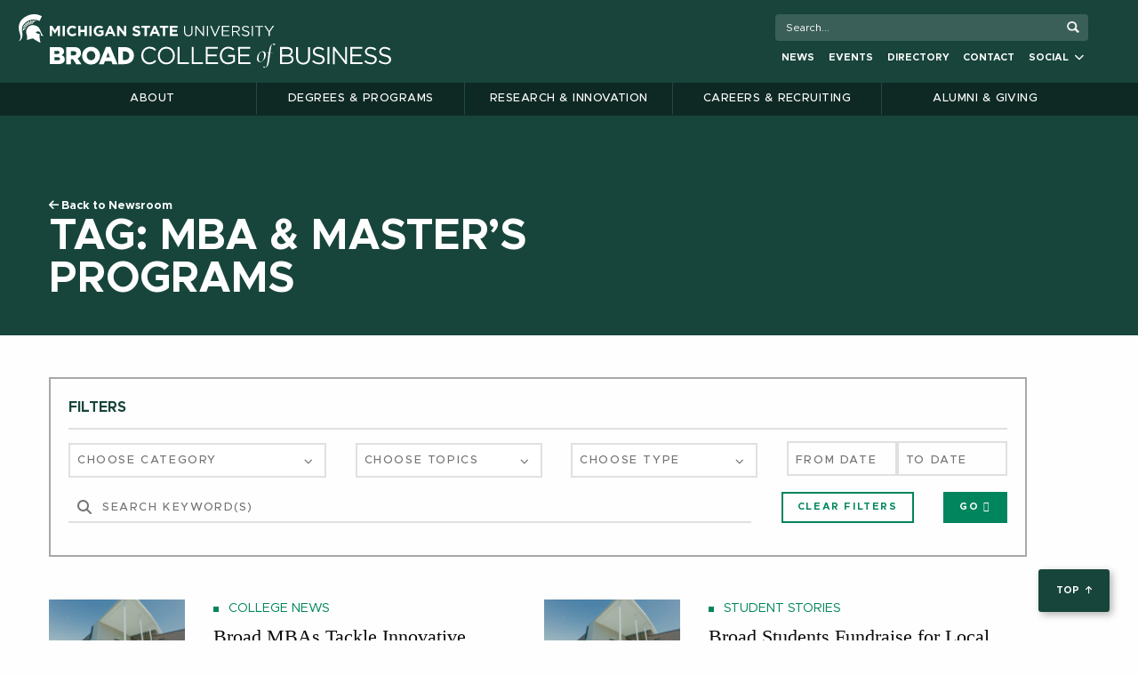

--- FILE ---
content_type: text/html; charset=UTF-8
request_url: https://broad.msu.edu/tag/masters/page/16/
body_size: 24823
content:

<!doctype html>

  <html class="no-js"  lang="en-US">

	<head>
		<meta charset="utf-8">
		
<!-- Google Tag Manager -->
<script>(function(w,d,s,l,i){w[l]=w[l]||[];w[l].push({'gtm.start':
new Date().getTime(),event:'gtm.js'});var f=d.getElementsByTagName(s)[0],
j=d.createElement(s),dl=l!='dataLayer'?'&l='+l:'';j.async=true;j.src=
'https://www.googletagmanager.com/gtm.js?id='+i+dl;f.parentNode.insertBefore(j,f);
})(window,document,'script','dataLayer','GTM-P8NPMH');</script>
<!-- End Google Tag Manager -->		
		<!-- Force IE to use the latest rendering engine available -->
		<meta http-equiv="X-UA-Compatible" content="IE=edge">

		<!-- Mobile Meta -->
		<meta name="viewport" content="width=device-width, initial-scale=1.0">
		<meta class="foundation-mq">
		<link rel="stylesheet" href="https://cdnjs.cloudflare.com/ajax/libs/font-awesome/6.2.0/css/all.min.css">
		<script src="https://kit.fontawesome.com/151a7a2238.js" crossorigin="anonymous"></script>
		<!-- If Site Icon isn't set in customizer -->
					<!-- Icons & Favicons -->
			<link rel="manifest" href="/app/themes/EliBroad/assets/images/favicon/manifest.webmanifest">
			<link rel="icon" href="/app/themes/EliBroad/assets/images/favicon/favicon.ico" sizes="any">
			<link rel="icon" href="/app/themes/EliBroad/assets/images/favicon/icon.svg" type="image/svg+xml">
			<link rel="apple-touch-icon" href="/app/themes/EliBroad/assets/images/favicon/apple-touch-icon.png">
	    
		<link rel="pingback" href="https://broad.msu.edu/xmlrpc.php">
			<!-- meta background for phones -->
			<meta name="theme-color" content="#18453B" />


<meta name='robots' content='noindex, follow' />
	<style>img:is([sizes="auto" i], [sizes^="auto," i]) { contain-intrinsic-size: 3000px 1500px }</style>
	
	<!-- This site is optimized with the Yoast SEO Premium plugin v25.9 (Yoast SEO v25.9) - https://yoast.com/wordpress/plugins/seo/ -->
	<title>MBA &amp; Master&#039;s Programs Archives - Page 16 of 18 - Eli Broad College of Business | Michigan State University</title>
	<meta property="og:locale" content="en_US" />
	<meta property="og:type" content="article" />
	<meta property="og:title" content="MBA &amp; Master&#039;s Programs Archives" />
	<meta property="og:description" content="Applies broadly to all master&#8217;s programs." />
	<meta property="og:url" content="https://broad.msu.edu/tag/masters/" />
	<meta property="og:site_name" content="Eli Broad College of Business | Michigan State University" />
	<meta property="og:image" content="https://broad.msu.edu/app/uploads/2022/03/Broad-College-of-Business-Share-Image.jpg" />
	<meta property="og:image:width" content="1600" />
	<meta property="og:image:height" content="900" />
	<meta property="og:image:type" content="image/jpeg" />
	<meta name="twitter:card" content="summary_large_image" />
	<meta name="twitter:site" content="@MSUBroadCollege" />
	<script type="application/ld+json" class="yoast-schema-graph">{"@context":"https://schema.org","@graph":[{"@type":"CollectionPage","@id":"https://broad.msu.edu/tag/masters/","url":"https://broad.msu.edu/tag/masters/page/16/","name":"MBA &amp; Master's Programs Archives - Page 16 of 18 - Eli Broad College of Business | Michigan State University","isPartOf":{"@id":"https://broad.msu.edu/#website"},"breadcrumb":{"@id":"https://broad.msu.edu/tag/masters/page/16/#breadcrumb"},"inLanguage":"en-US"},{"@type":"BreadcrumbList","@id":"https://broad.msu.edu/tag/masters/page/16/#breadcrumb","itemListElement":[{"@type":"ListItem","position":1,"name":"Home","item":"https://broad.msu.edu/"},{"@type":"ListItem","position":2,"name":"MBA &amp; Master's Programs"}]},{"@type":"WebSite","@id":"https://broad.msu.edu/#website","url":"https://broad.msu.edu/","name":"Eli Broad College of Business | Michigan State University","description":"","publisher":{"@id":"https://broad.msu.edu/#organization"},"potentialAction":[{"@type":"SearchAction","target":{"@type":"EntryPoint","urlTemplate":"https://broad.msu.edu/?s={search_term_string}"},"query-input":{"@type":"PropertyValueSpecification","valueRequired":true,"valueName":"search_term_string"}}],"inLanguage":"en-US"},{"@type":"Organization","@id":"https://broad.msu.edu/#organization","name":"Eli Broad College of Business","url":"https://broad.msu.edu/","logo":{"@type":"ImageObject","inLanguage":"en-US","@id":"https://broad.msu.edu/#/schema/logo/image/","url":"https://broad.msu.edu/app/uploads/2022/03/Broad-College-of-Business-Knowledge-Graph.png","contentUrl":"https://broad.msu.edu/app/uploads/2022/03/Broad-College-of-Business-Knowledge-Graph.png","width":336,"height":336,"caption":"Eli Broad College of Business"},"image":{"@id":"https://broad.msu.edu/#/schema/logo/image/"},"sameAs":["https://www.facebook.com/MSUBroadCollege","https://x.com/MSUBroadCollege","https://www.instagram.com/msubroadcollege/","https://www.linkedin.com/school/msubroadcollege/","https://www.youtube.com/user/MSUBroad"]}]}</script>
	<!-- / Yoast SEO Premium plugin. -->


<link rel='dns-prefetch' href='//www.google.com' />
<link rel='dns-prefetch' href='//msu.edu' />
<link rel='dns-prefetch' href='//cdnjs.cloudflare.com' />
<link rel='dns-prefetch' href='//fonts.googleapis.com' />
<link rel="alternate" type="application/rss+xml" title="Eli Broad College of Business | Michigan State University &raquo; Feed" href="https://broad.msu.edu/feed/" />
<link rel="alternate" type="application/rss+xml" title="Eli Broad College of Business | Michigan State University &raquo; Comments Feed" href="https://broad.msu.edu/comments/feed/" />
<link rel="alternate" type="text/calendar" title="Eli Broad College of Business | Michigan State University &raquo; iCal Feed" href="https://broad.msu.edu/events/?ical=1" />
<link rel="alternate" type="application/rss+xml" title="Eli Broad College of Business | Michigan State University &raquo; MBA &amp; Master&#039;s Programs Tag Feed" href="https://broad.msu.edu/tag/masters/feed/" />
<script type="text/javascript">
/* <![CDATA[ */
window._wpemojiSettings = {"baseUrl":"https:\/\/s.w.org\/images\/core\/emoji\/16.0.1\/72x72\/","ext":".png","svgUrl":"https:\/\/s.w.org\/images\/core\/emoji\/16.0.1\/svg\/","svgExt":".svg","source":{"concatemoji":"https:\/\/broad.msu.edu\/wp-includes\/js\/wp-emoji-release.min.js?ver=6.8.3"}};
/*! This file is auto-generated */
!function(s,n){var o,i,e;function c(e){try{var t={supportTests:e,timestamp:(new Date).valueOf()};sessionStorage.setItem(o,JSON.stringify(t))}catch(e){}}function p(e,t,n){e.clearRect(0,0,e.canvas.width,e.canvas.height),e.fillText(t,0,0);var t=new Uint32Array(e.getImageData(0,0,e.canvas.width,e.canvas.height).data),a=(e.clearRect(0,0,e.canvas.width,e.canvas.height),e.fillText(n,0,0),new Uint32Array(e.getImageData(0,0,e.canvas.width,e.canvas.height).data));return t.every(function(e,t){return e===a[t]})}function u(e,t){e.clearRect(0,0,e.canvas.width,e.canvas.height),e.fillText(t,0,0);for(var n=e.getImageData(16,16,1,1),a=0;a<n.data.length;a++)if(0!==n.data[a])return!1;return!0}function f(e,t,n,a){switch(t){case"flag":return n(e,"\ud83c\udff3\ufe0f\u200d\u26a7\ufe0f","\ud83c\udff3\ufe0f\u200b\u26a7\ufe0f")?!1:!n(e,"\ud83c\udde8\ud83c\uddf6","\ud83c\udde8\u200b\ud83c\uddf6")&&!n(e,"\ud83c\udff4\udb40\udc67\udb40\udc62\udb40\udc65\udb40\udc6e\udb40\udc67\udb40\udc7f","\ud83c\udff4\u200b\udb40\udc67\u200b\udb40\udc62\u200b\udb40\udc65\u200b\udb40\udc6e\u200b\udb40\udc67\u200b\udb40\udc7f");case"emoji":return!a(e,"\ud83e\udedf")}return!1}function g(e,t,n,a){var r="undefined"!=typeof WorkerGlobalScope&&self instanceof WorkerGlobalScope?new OffscreenCanvas(300,150):s.createElement("canvas"),o=r.getContext("2d",{willReadFrequently:!0}),i=(o.textBaseline="top",o.font="600 32px Arial",{});return e.forEach(function(e){i[e]=t(o,e,n,a)}),i}function t(e){var t=s.createElement("script");t.src=e,t.defer=!0,s.head.appendChild(t)}"undefined"!=typeof Promise&&(o="wpEmojiSettingsSupports",i=["flag","emoji"],n.supports={everything:!0,everythingExceptFlag:!0},e=new Promise(function(e){s.addEventListener("DOMContentLoaded",e,{once:!0})}),new Promise(function(t){var n=function(){try{var e=JSON.parse(sessionStorage.getItem(o));if("object"==typeof e&&"number"==typeof e.timestamp&&(new Date).valueOf()<e.timestamp+604800&&"object"==typeof e.supportTests)return e.supportTests}catch(e){}return null}();if(!n){if("undefined"!=typeof Worker&&"undefined"!=typeof OffscreenCanvas&&"undefined"!=typeof URL&&URL.createObjectURL&&"undefined"!=typeof Blob)try{var e="postMessage("+g.toString()+"("+[JSON.stringify(i),f.toString(),p.toString(),u.toString()].join(",")+"));",a=new Blob([e],{type:"text/javascript"}),r=new Worker(URL.createObjectURL(a),{name:"wpTestEmojiSupports"});return void(r.onmessage=function(e){c(n=e.data),r.terminate(),t(n)})}catch(e){}c(n=g(i,f,p,u))}t(n)}).then(function(e){for(var t in e)n.supports[t]=e[t],n.supports.everything=n.supports.everything&&n.supports[t],"flag"!==t&&(n.supports.everythingExceptFlag=n.supports.everythingExceptFlag&&n.supports[t]);n.supports.everythingExceptFlag=n.supports.everythingExceptFlag&&!n.supports.flag,n.DOMReady=!1,n.readyCallback=function(){n.DOMReady=!0}}).then(function(){return e}).then(function(){var e;n.supports.everything||(n.readyCallback(),(e=n.source||{}).concatemoji?t(e.concatemoji):e.wpemoji&&e.twemoji&&(t(e.twemoji),t(e.wpemoji)))}))}((window,document),window._wpemojiSettings);
/* ]]> */
</script>
<link rel='stylesheet' id='tribe-events-pro-mini-calendar-block-styles-css' href='https://broad.msu.edu/app/plugins/events-calendar-pro/build/css/tribe-events-pro-mini-calendar-block.css?ver=7.7.6' type='text/css' media='all' />
<style id='wp-emoji-styles-inline-css' type='text/css'>

	img.wp-smiley, img.emoji {
		display: inline !important;
		border: none !important;
		box-shadow: none !important;
		height: 1em !important;
		width: 1em !important;
		margin: 0 0.07em !important;
		vertical-align: -0.1em !important;
		background: none !important;
		padding: 0 !important;
	}
</style>
<link rel='stylesheet' id='wp-block-library-css' href='https://broad.msu.edu/wp-includes/css/dist/block-library/style.min.css?ver=6.8.3' type='text/css' media='all' />
<style id='classic-theme-styles-inline-css' type='text/css'>
/*! This file is auto-generated */
.wp-block-button__link{color:#fff;background-color:#32373c;border-radius:9999px;box-shadow:none;text-decoration:none;padding:calc(.667em + 2px) calc(1.333em + 2px);font-size:1.125em}.wp-block-file__button{background:#32373c;color:#fff;text-decoration:none}
</style>
<style id='filebird-block-filebird-gallery-style-inline-css' type='text/css'>
ul.filebird-block-filebird-gallery{margin:auto!important;padding:0!important;width:100%}ul.filebird-block-filebird-gallery.layout-grid{display:grid;grid-gap:20px;align-items:stretch;grid-template-columns:repeat(var(--columns),1fr);justify-items:stretch}ul.filebird-block-filebird-gallery.layout-grid li img{border:1px solid #ccc;box-shadow:2px 2px 6px 0 rgba(0,0,0,.3);height:100%;max-width:100%;-o-object-fit:cover;object-fit:cover;width:100%}ul.filebird-block-filebird-gallery.layout-masonry{-moz-column-count:var(--columns);-moz-column-gap:var(--space);column-gap:var(--space);-moz-column-width:var(--min-width);columns:var(--min-width) var(--columns);display:block;overflow:auto}ul.filebird-block-filebird-gallery.layout-masonry li{margin-bottom:var(--space)}ul.filebird-block-filebird-gallery li{list-style:none}ul.filebird-block-filebird-gallery li figure{height:100%;margin:0;padding:0;position:relative;width:100%}ul.filebird-block-filebird-gallery li figure figcaption{background:linear-gradient(0deg,rgba(0,0,0,.7),rgba(0,0,0,.3) 70%,transparent);bottom:0;box-sizing:border-box;color:#fff;font-size:.8em;margin:0;max-height:100%;overflow:auto;padding:3em .77em .7em;position:absolute;text-align:center;width:100%;z-index:2}ul.filebird-block-filebird-gallery li figure figcaption a{color:inherit}

</style>
<style id='global-styles-inline-css' type='text/css'>
:root{--wp--preset--aspect-ratio--square: 1;--wp--preset--aspect-ratio--4-3: 4/3;--wp--preset--aspect-ratio--3-4: 3/4;--wp--preset--aspect-ratio--3-2: 3/2;--wp--preset--aspect-ratio--2-3: 2/3;--wp--preset--aspect-ratio--16-9: 16/9;--wp--preset--aspect-ratio--9-16: 9/16;--wp--preset--color--black: #000000;--wp--preset--color--cyan-bluish-gray: #abb8c3;--wp--preset--color--white: #ffffff;--wp--preset--color--pale-pink: #f78da7;--wp--preset--color--vivid-red: #cf2e2e;--wp--preset--color--luminous-vivid-orange: #ff6900;--wp--preset--color--luminous-vivid-amber: #fcb900;--wp--preset--color--light-green-cyan: #7bdcb5;--wp--preset--color--vivid-green-cyan: #00d084;--wp--preset--color--pale-cyan-blue: #8ed1fc;--wp--preset--color--vivid-cyan-blue: #0693e3;--wp--preset--color--vivid-purple: #9b51e0;--wp--preset--gradient--vivid-cyan-blue-to-vivid-purple: linear-gradient(135deg,rgba(6,147,227,1) 0%,rgb(155,81,224) 100%);--wp--preset--gradient--light-green-cyan-to-vivid-green-cyan: linear-gradient(135deg,rgb(122,220,180) 0%,rgb(0,208,130) 100%);--wp--preset--gradient--luminous-vivid-amber-to-luminous-vivid-orange: linear-gradient(135deg,rgba(252,185,0,1) 0%,rgba(255,105,0,1) 100%);--wp--preset--gradient--luminous-vivid-orange-to-vivid-red: linear-gradient(135deg,rgba(255,105,0,1) 0%,rgb(207,46,46) 100%);--wp--preset--gradient--very-light-gray-to-cyan-bluish-gray: linear-gradient(135deg,rgb(238,238,238) 0%,rgb(169,184,195) 100%);--wp--preset--gradient--cool-to-warm-spectrum: linear-gradient(135deg,rgb(74,234,220) 0%,rgb(151,120,209) 20%,rgb(207,42,186) 40%,rgb(238,44,130) 60%,rgb(251,105,98) 80%,rgb(254,248,76) 100%);--wp--preset--gradient--blush-light-purple: linear-gradient(135deg,rgb(255,206,236) 0%,rgb(152,150,240) 100%);--wp--preset--gradient--blush-bordeaux: linear-gradient(135deg,rgb(254,205,165) 0%,rgb(254,45,45) 50%,rgb(107,0,62) 100%);--wp--preset--gradient--luminous-dusk: linear-gradient(135deg,rgb(255,203,112) 0%,rgb(199,81,192) 50%,rgb(65,88,208) 100%);--wp--preset--gradient--pale-ocean: linear-gradient(135deg,rgb(255,245,203) 0%,rgb(182,227,212) 50%,rgb(51,167,181) 100%);--wp--preset--gradient--electric-grass: linear-gradient(135deg,rgb(202,248,128) 0%,rgb(113,206,126) 100%);--wp--preset--gradient--midnight: linear-gradient(135deg,rgb(2,3,129) 0%,rgb(40,116,252) 100%);--wp--preset--font-size--small: 13px;--wp--preset--font-size--medium: 20px;--wp--preset--font-size--large: 36px;--wp--preset--font-size--x-large: 42px;--wp--preset--spacing--20: 0.44rem;--wp--preset--spacing--30: 0.67rem;--wp--preset--spacing--40: 1rem;--wp--preset--spacing--50: 1.5rem;--wp--preset--spacing--60: 2.25rem;--wp--preset--spacing--70: 3.38rem;--wp--preset--spacing--80: 5.06rem;--wp--preset--shadow--natural: 6px 6px 9px rgba(0, 0, 0, 0.2);--wp--preset--shadow--deep: 12px 12px 50px rgba(0, 0, 0, 0.4);--wp--preset--shadow--sharp: 6px 6px 0px rgba(0, 0, 0, 0.2);--wp--preset--shadow--outlined: 6px 6px 0px -3px rgba(255, 255, 255, 1), 6px 6px rgba(0, 0, 0, 1);--wp--preset--shadow--crisp: 6px 6px 0px rgba(0, 0, 0, 1);}:where(.is-layout-flex){gap: 0.5em;}:where(.is-layout-grid){gap: 0.5em;}body .is-layout-flex{display: flex;}.is-layout-flex{flex-wrap: wrap;align-items: center;}.is-layout-flex > :is(*, div){margin: 0;}body .is-layout-grid{display: grid;}.is-layout-grid > :is(*, div){margin: 0;}:where(.wp-block-columns.is-layout-flex){gap: 2em;}:where(.wp-block-columns.is-layout-grid){gap: 2em;}:where(.wp-block-post-template.is-layout-flex){gap: 1.25em;}:where(.wp-block-post-template.is-layout-grid){gap: 1.25em;}.has-black-color{color: var(--wp--preset--color--black) !important;}.has-cyan-bluish-gray-color{color: var(--wp--preset--color--cyan-bluish-gray) !important;}.has-white-color{color: var(--wp--preset--color--white) !important;}.has-pale-pink-color{color: var(--wp--preset--color--pale-pink) !important;}.has-vivid-red-color{color: var(--wp--preset--color--vivid-red) !important;}.has-luminous-vivid-orange-color{color: var(--wp--preset--color--luminous-vivid-orange) !important;}.has-luminous-vivid-amber-color{color: var(--wp--preset--color--luminous-vivid-amber) !important;}.has-light-green-cyan-color{color: var(--wp--preset--color--light-green-cyan) !important;}.has-vivid-green-cyan-color{color: var(--wp--preset--color--vivid-green-cyan) !important;}.has-pale-cyan-blue-color{color: var(--wp--preset--color--pale-cyan-blue) !important;}.has-vivid-cyan-blue-color{color: var(--wp--preset--color--vivid-cyan-blue) !important;}.has-vivid-purple-color{color: var(--wp--preset--color--vivid-purple) !important;}.has-black-background-color{background-color: var(--wp--preset--color--black) !important;}.has-cyan-bluish-gray-background-color{background-color: var(--wp--preset--color--cyan-bluish-gray) !important;}.has-white-background-color{background-color: var(--wp--preset--color--white) !important;}.has-pale-pink-background-color{background-color: var(--wp--preset--color--pale-pink) !important;}.has-vivid-red-background-color{background-color: var(--wp--preset--color--vivid-red) !important;}.has-luminous-vivid-orange-background-color{background-color: var(--wp--preset--color--luminous-vivid-orange) !important;}.has-luminous-vivid-amber-background-color{background-color: var(--wp--preset--color--luminous-vivid-amber) !important;}.has-light-green-cyan-background-color{background-color: var(--wp--preset--color--light-green-cyan) !important;}.has-vivid-green-cyan-background-color{background-color: var(--wp--preset--color--vivid-green-cyan) !important;}.has-pale-cyan-blue-background-color{background-color: var(--wp--preset--color--pale-cyan-blue) !important;}.has-vivid-cyan-blue-background-color{background-color: var(--wp--preset--color--vivid-cyan-blue) !important;}.has-vivid-purple-background-color{background-color: var(--wp--preset--color--vivid-purple) !important;}.has-black-border-color{border-color: var(--wp--preset--color--black) !important;}.has-cyan-bluish-gray-border-color{border-color: var(--wp--preset--color--cyan-bluish-gray) !important;}.has-white-border-color{border-color: var(--wp--preset--color--white) !important;}.has-pale-pink-border-color{border-color: var(--wp--preset--color--pale-pink) !important;}.has-vivid-red-border-color{border-color: var(--wp--preset--color--vivid-red) !important;}.has-luminous-vivid-orange-border-color{border-color: var(--wp--preset--color--luminous-vivid-orange) !important;}.has-luminous-vivid-amber-border-color{border-color: var(--wp--preset--color--luminous-vivid-amber) !important;}.has-light-green-cyan-border-color{border-color: var(--wp--preset--color--light-green-cyan) !important;}.has-vivid-green-cyan-border-color{border-color: var(--wp--preset--color--vivid-green-cyan) !important;}.has-pale-cyan-blue-border-color{border-color: var(--wp--preset--color--pale-cyan-blue) !important;}.has-vivid-cyan-blue-border-color{border-color: var(--wp--preset--color--vivid-cyan-blue) !important;}.has-vivid-purple-border-color{border-color: var(--wp--preset--color--vivid-purple) !important;}.has-vivid-cyan-blue-to-vivid-purple-gradient-background{background: var(--wp--preset--gradient--vivid-cyan-blue-to-vivid-purple) !important;}.has-light-green-cyan-to-vivid-green-cyan-gradient-background{background: var(--wp--preset--gradient--light-green-cyan-to-vivid-green-cyan) !important;}.has-luminous-vivid-amber-to-luminous-vivid-orange-gradient-background{background: var(--wp--preset--gradient--luminous-vivid-amber-to-luminous-vivid-orange) !important;}.has-luminous-vivid-orange-to-vivid-red-gradient-background{background: var(--wp--preset--gradient--luminous-vivid-orange-to-vivid-red) !important;}.has-very-light-gray-to-cyan-bluish-gray-gradient-background{background: var(--wp--preset--gradient--very-light-gray-to-cyan-bluish-gray) !important;}.has-cool-to-warm-spectrum-gradient-background{background: var(--wp--preset--gradient--cool-to-warm-spectrum) !important;}.has-blush-light-purple-gradient-background{background: var(--wp--preset--gradient--blush-light-purple) !important;}.has-blush-bordeaux-gradient-background{background: var(--wp--preset--gradient--blush-bordeaux) !important;}.has-luminous-dusk-gradient-background{background: var(--wp--preset--gradient--luminous-dusk) !important;}.has-pale-ocean-gradient-background{background: var(--wp--preset--gradient--pale-ocean) !important;}.has-electric-grass-gradient-background{background: var(--wp--preset--gradient--electric-grass) !important;}.has-midnight-gradient-background{background: var(--wp--preset--gradient--midnight) !important;}.has-small-font-size{font-size: var(--wp--preset--font-size--small) !important;}.has-medium-font-size{font-size: var(--wp--preset--font-size--medium) !important;}.has-large-font-size{font-size: var(--wp--preset--font-size--large) !important;}.has-x-large-font-size{font-size: var(--wp--preset--font-size--x-large) !important;}
:where(.wp-block-post-template.is-layout-flex){gap: 1.25em;}:where(.wp-block-post-template.is-layout-grid){gap: 1.25em;}
:where(.wp-block-columns.is-layout-flex){gap: 2em;}:where(.wp-block-columns.is-layout-grid){gap: 2em;}
:root :where(.wp-block-pullquote){font-size: 1.5em;line-height: 1.6;}
</style>
<link rel='stylesheet' id='searchandfilter-css' href='https://broad.msu.edu/app/plugins/search-filter/style.css?ver=1' type='text/css' media='all' />
<link rel='stylesheet' id='SocialIconsShare-css' href='https://broad.msu.edu/app/plugins/social-media-share-icons/css/socialIconShare.css?ver=6.8.3' type='text/css' media='all' />
<link rel='stylesheet' id='search-filter-plugin-styles-css' href='https://broad.msu.edu/app/plugins/search-and-filter-pro/public/assets/css/search-filter.min.css?ver=2.5.20' type='text/css' media='all' />
<link rel='stylesheet' id='slick-css' href='https://broad.msu.edu/app/themes/EliBroad/assets/slick/slick.min.css?ver=1.1' type='text/css' media='all' />
<link rel='stylesheet' id='slicktheme-css' href='https://broad.msu.edu/app/themes/EliBroad/assets/slick/slick-theme.min.css?ver=1.1' type='text/css' media='all' />
<link rel='stylesheet' id='fancy-box-style-css' href='//cdnjs.cloudflare.com/ajax/libs/fancybox/3.4.1/jquery.fancybox.min.css?ver=6.8.3' type='text/css' media='all' />
<link rel='stylesheet' id='google-font-unna-css' href='//fonts.googleapis.com/css?family=Unna&#038;ver=6.8.3' type='text/css' media='all' />
<link rel='stylesheet' id='print-css-css' href='https://broad.msu.edu/app/themes/EliBroad/assets/print_styles/print.css?ver=6.8.3' type='text/css' media='all' />
<link rel='stylesheet' id='site-css-css' href='https://broad.msu.edu/app/themes/EliBroad/assets/dist/index.css?ver=1763684810' type='text/css' media='all' />
<script type="text/javascript" src="https://www.google.com/recaptcha/api.js" id="captcha-js"></script>
<script type="text/javascript" src="https://broad.msu.edu/wp-includes/js/jquery/jquery.min.js?ver=3.7.1" id="jquery-core-js"></script>
<script type="text/javascript" src="https://broad.msu.edu/wp-includes/js/jquery/jquery-migrate.min.js?ver=3.4.1" id="jquery-migrate-js"></script>
<script type="text/javascript" id="search-filter-plugin-build-js-extra">
/* <![CDATA[ */
var SF_LDATA = {"ajax_url":"https:\/\/broad.msu.edu\/wp-admin\/admin-ajax.php","home_url":"https:\/\/broad.msu.edu\/","extensions":[]};
/* ]]> */
</script>
<script type="text/javascript" src="https://broad.msu.edu/app/plugins/search-and-filter-pro/public/assets/js/search-filter-build.min.js?ver=2.5.20" id="search-filter-plugin-build-js"></script>
<script type="text/javascript" src="https://broad.msu.edu/app/plugins/search-and-filter-pro/public/assets/js/chosen.jquery.min.js?ver=2.5.20" id="search-filter-plugin-chosen-js"></script>
<script type="text/javascript" src="https://broad.msu.edu/app/themes/EliBroad/assets/scripts/js/educationAbroadCheckboxes.js?ver=1763684640" id="education-abroad-checkboxes-js"></script>
<script type="text/javascript" src="https://broad.msu.edu/app/themes/EliBroad/assets/scripts/js/fundingProgressBar.js?ver=1763684640" id="fundingProgressBar-js"></script>
<script type="text/javascript" src="https://broad.msu.edu/app/themes/EliBroad/assets/scripts/js/imagesloaded.pkgd.min.js?ver=1763684640" id="imagesloaded.pkgd.min-js"></script>
<script type="text/javascript" src="https://broad.msu.edu/app/themes/EliBroad/assets/scripts/js/tilt.jquery.js?ver=1763684640" id="tilt.jquery-js"></script>
<script type="text/javascript" src="https://broad.msu.edu/app/themes/EliBroad/assets/scripts/js/video-overlay.js?ver=1763684640" id="video-overlay.jquery.js-js"></script>
<script type="text/javascript" src="https://msu.edu/_files/js/analytics.js?UA=5547993-7&amp;HJ=1185176&amp;ver=6.8.3" id="msu-analytics-js"></script>
<link rel="https://api.w.org/" href="https://broad.msu.edu/wp-json/" /><link rel="alternate" title="JSON" type="application/json" href="https://broad.msu.edu/wp-json/wp/v2/tags/190" /><meta name="tec-api-version" content="v1"><meta name="tec-api-origin" content="https://broad.msu.edu"><link rel="alternate" href="https://broad.msu.edu/wp-json/tribe/events/v1/events/?tags=masters" /><script id='nitro-telemetry-meta' nitro-exclude>window.NPTelemetryMetadata={missReason: (!window.NITROPACK_STATE ? 'page type not allowed (post_tag)' : 'hit'),pageType: 'post_tag',isEligibleForOptimization: false,}</script><script id='nitro-generic' nitro-exclude>(()=>{window.NitroPack=window.NitroPack||{coreVersion:"na",isCounted:!1};let e=document.createElement("script");if(e.src="https://nitroscripts.com/LKXbtDauAsrwcqJWWkNcWwTAeFQSSSqS",e.async=!0,e.id="nitro-script",document.head.appendChild(e),!window.NitroPack.isCounted){window.NitroPack.isCounted=!0;let t=()=>{navigator.sendBeacon("https://to.getnitropack.com/p",JSON.stringify({siteId:"LKXbtDauAsrwcqJWWkNcWwTAeFQSSSqS",url:window.location.href,isOptimized:!!window.IS_NITROPACK,coreVersion:"na",missReason:window.NPTelemetryMetadata?.missReason||"",pageType:window.NPTelemetryMetadata?.pageType||"",isEligibleForOptimization:!!window.NPTelemetryMetadata?.isEligibleForOptimization}))};(()=>{let e=()=>new Promise(e=>{"complete"===document.readyState?e():window.addEventListener("load",e)}),i=()=>new Promise(e=>{document.prerendering?document.addEventListener("prerenderingchange",e,{once:!0}):e()}),a=async()=>{await i(),await e(),t()};a()})(),window.addEventListener("pageshow",e=>{if(e.persisted){let i=document.prerendering||self.performance?.getEntriesByType?.("navigation")[0]?.activationStart>0;"visible"!==document.visibilityState||i||t()}})}})();</script></head>
			
	

  <!--noindex-->
  <body class="page-template-template-newsindex"><a id="mainContent" href="#main-content">skip to main content</a>
      <!-- Google Tag Manager (noscript) -->
<noscript><iframe src="https://www.googletagmanager.com/ns.html?id=GTM-P8NPMH"
height="0" width="0" style="display:none;visibility:hidden"></iframe></noscript>
<!-- End Google Tag Manager (noscript) -->	  
	     
      <div class="off-canvas-content" data-off-canvas-content>

      
        <!-- All page content lives after this  -->
                
        <div id='masthead' class='newsindex'>             <div class="masthead-space-holder">
               <div id="masthead-and-nav-wrapper">
              
                
<div class="sticky-masthead-placeholder">
  
  <div id="sticky-masthead" class="masthead-wrap-container">
          <div class="grid-container ">
        <div class="grid-x grid-padding-x masthead-elements">
                      
            <div class="large-8 medium-9 small-9 cell msu-mark">
              <a href="https://msu.edu/">
              <img class="msu-helmet" src = 'https://broad.msu.edu/app/themes/EliBroad/assets/images/temporary/masthead-helmet-white.svg' alt = 'Michigan State University' /></a>
            </div>

                        <div class="large-4 medium-3 small-3 cell show-for-large search-cell">
              
<div class="u-search-column" id="search-wrapper2" role="search">
  <div id="search-tool-box2">
<!-- Switch to funnelback search using search.broad.msu.edu domain -->    
<!-- if you are using u.search.msu.edu use the following form values -->
<!-- action should be equal to //u.search.msu.edu/index.php when using u.search.msu.edu -->
    <form action="https://search.broad.msu.edu/s/search.html?collection=msu-bcb~sp-search" method="get">
    <!-- value should be equal to site URL -->
	     <input name="analytics" type="hidden" value="UA-5547993-7">   <!-- value should be equal to Google analytics number --> 
      <label class="visually-hide" for="q2">Search Tool</label>
      <input type="hidden" name="collection" value="msu-bcb~sp-search">
      <input id="q2" name="query" placeholder="Search...">
      <input id="btn_search2" type="submit" value="search button">
    </form>
  </div>
</div>            </div>
            

            <div class="small-3 cell hide-for-large">
              

<a href="javascript:;" id="nav-menu-button" class="button menu-button float-right hide-for-large" data-toggle="main-nav">
  <!--<span class="show-for-medium">Menu</span> -->
  <i class="fas fa-bars"></i>
</a>             </div>

                        <div id="small-nav-place"></div>
            <div class="large-8 cell broad-mark">
              <a href="https://broad.msu.edu/"><img src="https://broad.msu.edu/app/themes/EliBroad/assets/images/broad-college-of-business.svg?v=2.0.0" alt="Broad College of Business"></a>
            </div>


                        <div class="large-4 cell secondary-nav show-for-large">
              <!-- jquery will insert the secondary nav here if screen is larger than 1024 -->
              <div id="secondary-nav-large">
              

<div id="masthead-secondary-nav" class="menu-secondary-navigation-container"><ul id="menu-secondary-navigation" class="menu"><li id="menu-item-52594" class="menu-item menu-item-type-post_type menu-item-object-page menu-item-52594"><a href="https://broad.msu.edu/news/">News</a></li>
<li id="menu-item-45634" class="menu-item menu-item-type-post_type menu-item-object-page menu-item-45634"><a href="https://broad.msu.edu/events/">Events</a></li>
<li id="menu-item-45635" class="menu-item menu-item-type-post_type menu-item-object-page menu-item-45635"><a href="https://broad.msu.edu/directory/">Directory</a></li>
<li id="menu-item-45636" class="menu-item menu-item-type-post_type menu-item-object-page menu-item-45636"><a href="https://broad.msu.edu/contact/">Contact</a></li>
<li id="menu-item-69584" class="menu-item-resources menu-item menu-item-type-post_type menu-item-object-page menu-item-69584"><a href="https://broad.msu.edu/undergraduate/opportunities/wellness-resources/">Resources</a></li>
<li id="menu-item-45637" class="social menu-item menu-item-type-custom menu-item-object-custom menu-item-has-children menu-item-45637"><a>Social</a>
<ul class="sub-menu">
	<li id="menu-item-45638" class="menu-item menu-item-type-custom menu-item-object-custom menu-item-has-children menu-item-45638"><a href="#">Connect with Broad</a>
	<ul class="sub-menu">
		<li id="menu-item-45639" class="facebook menu-item menu-item-type-custom menu-item-object-custom menu-item-45639"><a href="https://www.facebook.com/MSUBroadCollege">Facebook</a></li>
		<li id="menu-item-45640" class="twitter menu-item menu-item-type-custom menu-item-object-custom menu-item-45640"><a href="http://twitter.com/MSUBroadCollege">Twitter</a></li>
		<li id="menu-item-45641" class="instagram menu-item menu-item-type-custom menu-item-object-custom menu-item-45641"><a href="http://instagram.com/msubroadcollege/">Instagram</a></li>
		<li id="menu-item-45642" class="linkedin menu-item menu-item-type-custom menu-item-object-custom menu-item-45642"><a href="https://www.linkedin.com/edu/school?id=18615&#038;trk=tyah&#038;trkInfo=clickedVertical%3Aschool%2CclickedEntityId%3A18615%2Cidx%3A4-1-12%2CtarId%3A1445551367111%2Ctas%3Aeli%20broad">LinkedIn</a></li>
		<li id="menu-item-45643" class="flickr menu-item menu-item-type-custom menu-item-object-custom menu-item-45643"><a href="https://www.flickr.com/photos/msubroadcollege/albums">Flickr</a></li>
		<li id="menu-item-45644" class="youtube menu-item menu-item-type-custom menu-item-object-custom menu-item-45644"><a href="https://www.youtube.com/msubroadcollege">YouTube</a></li>
	</ul>
</li>
</ul>
</li>
</ul></div>              </div>
              
            </div>
                    
        </div>
      </div>
    
  </div>
          
</div>
                <div class="sticky-nav-placeholder">
<div id="sticky-nav-wrapper">

<div id="large-nav-place">

<!-- Menu -->
<nav id="main-nav" class="nav-container off-canvas in-canvas-for-large position-right" data-off-canvas>
        
         
        <div class="grid-x grid-padding-x grid-padding-y hide-for-large">
          <div class="large-12 cell">
            <div class="close-button" aria-label="Close menu" data-close>
              <span  aria-hidden="true"><a href="javascript:;" id="nav-menu-close"><span>&times;</span> Close</a></span>
            </div>
          </div>
          <div class="large-12 cell">
            
<div class="u-search-column" id="search-wrapper" role="search">
  <div id="search-tool-box">
<!-- if you are using u.search.msu.edu use the following form values -->
<!-- Switch to funnelback search using search.broad.msu.edu domain --> 
<!-- action should be equal to //u.search.msu.edu/index.php when using u.search.msu.edu -->
    <form action="https://search.broad.msu.edu/s/search.html" method="get">
    <!-- value should be equal to site URL -->
	  <input name="analytics" type="hidden" value="UA-5547993-7"> <!-- value should be equal to Google analytics number -->
      <label class="visually-hide" for="q">Search Tool</label>
      <input type="hidden" name="collection" value="msu-bcb~sp-search">
      <input id="q" name="query" placeholder="Search...">
      <input id="btn_search" type="submit" value="search button">
    </form>
  </div>
</div>          </div>
        </div>
        <div id="main-nav-wrapper">
          <div id="nav-background-fill"> </div>
          <nav id="main-nav">
            <div class="grid-container">
                <div class="large-12 cell">
                  



<div class="on-top mega-nav-block">

      <ul>
        <li class="menu-item"><span><a class="top-nav-toggle" data-toggle-focus="true" aria-label="About" href="javascript:;" data-toggle="About">About<i class="fas fa-chevron-down"></i><i class="fas fa-chevron-up"></i></a></span> <div id="About" class="main-nav-div dropdown-pane" data-dropdown data-close-on-click="false"><ul><li class="menu-item"><a href="javascript:;" class="sub-menu-toggle" aria-label="Broad at a Glance" data-toggle="BroadataGlance">Broad at a Glance&nbsp;&nbsp;<i class="fas fa-chevron-right"></i><i class="fas fa-chevron-down"></i><i class="fas fa-chevron-up"></i></a> <div id="BroadataGlance" class="sub-nav-div" data-toggler="sub-open"><ul class="ssubcol1"><li class="menu-item"><a data-toggle="About Broad" class="title" href="https://broad.msu.edu/about/" >About Broad</a> </li>
<li class="menu-item"><a data-toggle="Eli & Edythe Broad" class="title" href="https://broad.msu.edu/eli-broad/" >Eli & Edythe Broad</a> </li>
<li class="menu-item"><a data-toggle="Strategic Plan" class="title" href="https://broad.msu.edu/about/strategic-plan/" >Strategic Plan</a> </li>
<li class="menu-item"><a data-toggle="Information Technology" class="title" href="https://broad.msu.edu/about/information-technology/" >Information Technology</a> </li>
<li class="menu-item"><a data-toggle="AI@Broad College" class="title" href="https://broad.msu.edu/research-innovation/ai-at-broad/" >AI@Broad College</a> </li>
<li class="menu-item"><a data-toggle="2025 Dean's Report" class="title" href="https://publications.broad.msu.edu/view/661216620/" >2025 Dean's Report</a> </li>
<li class="menu-item"><a data-toggle="Raising the Bar: 2015-2020 Strategic Report" class="title" href="https://broad.msu.edu/strategic-report" >Raising the Bar: 2015-2020 Strategic Report</a> </li>
</ul><ul class="ssubcol2"></ul></div>
</li>
<li class="menu-item"><a href="javascript:;" class="sub-menu-toggle" aria-label="Departments" data-toggle="Departments">Departments&nbsp;&nbsp;<i class="fas fa-chevron-right"></i><i class="fas fa-chevron-down"></i><i class="fas fa-chevron-up"></i></a> <div id="Departments" class="sub-nav-div" data-toggler="sub-open"><ul class="ssubcol1"><li class="menu-item"><a data-toggle="Accounting & Information Systems" class="title" href="https://broad.msu.edu/accounting/" >Accounting & Information Systems</a> </li>
<li class="menu-item"><a data-toggle="Finance" class="title" href="https://broad.msu.edu/finance/" >Finance</a> </li>
<li class="menu-item"><a data-toggle="Management" class="title" href="https://broad.msu.edu/management/" >Management</a> </li>
<li class="menu-item"><a data-toggle="Marketing" class="title" href="https://broad.msu.edu/marketing/" >Marketing</a> </li>
<li class="menu-item"><a data-toggle="Supply Chain Management" class="title" href="https://broad.msu.edu/supply-chain-management/" >Supply Chain Management</a> </li>
<li class="menu-item"><a data-toggle="The School of Hospitality Business" class="title" href="https://broad.msu.edu/hospitality-business/" >The School of Hospitality Business</a> </li>
</ul><ul class="ssubcol2"></ul></div>
</li>
<li class="menu-item"><a href="javascript:;" class="sub-menu-toggle" aria-label="Leadership" data-toggle="Leadership">Leadership&nbsp;&nbsp;<i class="fas fa-chevron-right"></i><i class="fas fa-chevron-down"></i><i class="fas fa-chevron-up"></i></a> <div id="Leadership" class="sub-nav-div" data-toggler="sub-open"><ul class="ssubcol1"><li class="menu-item"><a data-toggle="Office of the Dean" class="title" href="https://broad.msu.edu/dean/" >Office of the Dean</a> </li>
<li class="menu-item"><a data-toggle="Broad College Leadership" class="title" href="https://broad.msu.edu/leadership/" >Broad College Leadership</a> </li>
</ul><ul class="ssubcol2"></ul></div>
</li>
<li class="menu-item"><a data-toggle="Rankings" class="title" href="https://broad.msu.edu/rankings/" >Rankings</a> </li>
<li class="menu-item"><a href="javascript:;" class="sub-menu-toggle" aria-label="Facilities" data-toggle="Facilities">Facilities&nbsp;&nbsp;<i class="fas fa-chevron-right"></i><i class="fas fa-chevron-down"></i><i class="fas fa-chevron-up"></i></a> <div id="Facilities" class="sub-nav-div" data-toggler="sub-open"><ul class="ssubcol1"><li class="menu-item"><a data-toggle="Broad College Facilities" class="title" href="https://broad.msu.edu/facilities/" >Broad College Facilities</a> </li>
<li class="menu-item"><a data-toggle="The Minskoff Pavilion" class="title" href="https://broad.msu.edu/facilities/minskoff-pavilion/" >The Minskoff Pavilion</a> </li>
<li class="menu-item"><a data-toggle="Book Student Team Rooms" class="title" href="https://outlook.office365.com/owa/calendar/MinskoffPavilion@msu.edu/bookings/" >Book Student Team Rooms</a> </li>
<li class="menu-item"><a data-toggle="Facility Service Request" class="title" href="https://broad.msu.edu/facilities/request-service/" >Facility Service Request</a> </li>
<li class="menu-item"><a data-toggle="Cisco WebEx" class="title" href="https://its.broad.msu.edu/documentation/using-the-new-meeting-rooms-in-the-minskoff-pavilion/" >Cisco WebEx</a> </li>
</ul><ul class="ssubcol2"></ul></div>
</li>
<li class="menu-item"><a data-toggle="Culture and Climate" class="title" href="https://broad.msu.edu/about/culture-and-climate/" >Culture and Climate</a> </li>
<li class="related-nav"><h3>Related</h3> <ul><li class="related-news"><div class="related-news"><img src="https://broad.msu.edu/app/uploads/2024/02/MSU_Spartan_Pride_Video_Poster.jpg" alt="Poster Frame for MSU Spartan Pride Video"><h4>Broad’s Department of Supply Chain Management ranked No. 1 for research by SCM Journal List for 10th consecutive year </h4><a href="https://broad.msu.edu/news/broads-department-of-supply-chain-management-ranked-no-1-for-research-by-scm-journal-list-for-10th-consecutive-year/">Read More&nbsp;<i class="fas fa-arrow-right"></i></a></div> </li>
<li class="related-button"><a data-toggle="View Job Postings" class="related-button" href="https://careers.msu.edu/jobs/search?page=1&dropdown_field_1_uids%5B%5D=0d73809fb49e198318cc9313c85a6786&query=" >View Job Postings&nbsp;<i class='fas fa-arrow-right'></i></a> </li>
</ul>
</li>
</ul></div>
</li><li class="menu-item"><span><a class="top-nav-toggle" data-toggle-focus="true" aria-label="Degrees & Programs" href="javascript:;" data-toggle="DegreesPrograms">Degrees & Programs<i class="fas fa-chevron-down"></i><i class="fas fa-chevron-up"></i></a></span> <div id="DegreesPrograms" class="main-nav-div dropdown-pane" data-dropdown data-close-on-click="false"><ul><li class="menu-item"><a href="javascript:;" class="sub-menu-toggle" aria-label="Undergraduate" data-toggle="Undergraduate">Undergraduate&nbsp;&nbsp;<i class="fas fa-chevron-right"></i><i class="fas fa-chevron-down"></i><i class="fas fa-chevron-up"></i></a> <div id="Undergraduate" class="sub-nav-div" data-toggler="sub-open"><ul class="ssubcol1"><li class="menu-item"><a data-toggle="Overview" class="title" href="https://broad.msu.edu/undergraduate/" >Overview</a> </li>
<li class="menu-item"><a data-toggle="Majors & Minors" class="title" href="https://broad.msu.edu/undergraduate/programs/" >Majors & Minors</a> </li>
<li class="menu-item"><a data-toggle="Admissions" class="title" href="https://broad.msu.edu/undergraduate/admissions/" >Admissions</a> </li>
<li class="menu-item"><a data-toggle="Advising" class="title" href="https://broad.msu.edu/undergraduate/advising/" >Advising</a> </li>
<li class="menu-item"><a data-toggle="Curriculum" class="title" href="https://broad.msu.edu/undergraduate/curriculum/" >Curriculum</a> </li>
<li class="menu-item"><a data-toggle="Student Opportunities" class="title" href="https://broad.msu.edu/undergraduate/opportunities/" >Student Opportunities</a> </li>
<li class="menu-item"><a data-toggle="Visit Broad" class="title" href="https://broad.msu.edu/undergraduate/visit/" >Visit Broad</a> </li>
</ul><ul class="ssubcol2"></ul></div>
</li>
<li class="menu-item"><a href="javascript:;" class="sub-menu-toggle" aria-label="MBA" data-toggle="MBA">MBA&nbsp;&nbsp;<i class="fas fa-chevron-right"></i><i class="fas fa-chevron-down"></i><i class="fas fa-chevron-up"></i></a> <div id="MBA" class="sub-nav-div" data-toggler="sub-open"><ul class="ssubcol1"><li class="menu-item"><a data-toggle="Overview" class="title" href="https://broad.msu.edu/masters/mba-portfolio/" >Overview</a> </li>
<li class="menu-item"><a data-toggle="Full-Time MBA &amp; STEM MBA" class="title" href="https://broad.msu.edu/masters/mba/" >Full-Time MBA &amp; STEM MBA</a> </li>
<li class="menu-item"><a data-toggle="Executive MBA" class="title" href="https://broad.msu.edu/masters/executive-mba/" >Executive MBA</a> </li>
<li class="menu-item"><a data-toggle="Professional Online MBA" class="title" href="https://broad.msu.edu/masters/online-mba/" >Professional Online MBA</a> </li>
</ul><ul class="ssubcol2"></ul></div>
</li>
<li class="menu-item"><a href="javascript:;" class="sub-menu-toggle" aria-label="Specialty Master's" data-toggle="SpecialtyMasters">Specialty Master's&nbsp;&nbsp;<i class="fas fa-chevron-right"></i><i class="fas fa-chevron-down"></i><i class="fas fa-chevron-up"></i></a> <div id="SpecialtyMasters" class="sub-nav-div" data-toggler="sub-open"><ul class="ssubcol1"><li class="menu-item"><a data-toggle="Overview" class="title" href="https://broad.msu.edu/masters/" >Overview</a> </li>
<li class="menu-item"><a data-toggle="M.S. in Accounting" class="title" href="https://broad.msu.edu/masters/accounting/" >M.S. in Accounting</a> </li>
<li class="menu-item"><a data-toggle="M.S. in Accounting & Data Analytics" class="title" href="https://broad.msu.edu/masters/accounting-data-analytics/" >M.S. in Accounting & Data Analytics</a> </li>
<li class="menu-item"><a data-toggle="M.S. in Business Data Science & Analytics" class="title" href="https://broad.msu.edu/masters/business-data-science-analytics/" >M.S. in Business Data Science & Analytics</a> </li>
<li class="menu-item"><a data-toggle="M.S. in Finance" class="title" href="https://broad.msu.edu/masters/finance/" >M.S. in Finance</a> </li>
<li class="menu-item"><a data-toggle="M.S. in Financial Planning & Wealth Management" class="title" href="https://broad.msu.edu/masters/financial-planning-wealth-management/" >M.S. in Financial Planning & Wealth Management</a> </li>
<li class="menu-item"><a data-toggle="M.S. in Healthcare Management" class="title" href="https://broad.msu.edu/masters/healthcare-management" >M.S. in Healthcare Management</a> </li>
<li class="menu-item"><a data-toggle="M.S. in Management, Strategy & Leadership" class="title" href="https://broad.msu.edu/masters/management-strategy-and-leadership" >M.S. in Management, Strategy & Leadership</a> </li>
<li class="menu-item"><a data-toggle="M.S. in Marketing Research & Analytics" class="title" href="https://broad.msu.edu/masters/marketing-research/" >M.S. in Marketing Research & Analytics</a> </li>
</ul><ul class="ssubcol2"><li class="menu-item"><a data-toggle="M.S. in Supply Chain Management" class="title" href="https://broad.msu.edu/masters/supply-chain-management" >M.S. in Supply Chain Management</a> </li>
</ul></div>
</li>
<li class="menu-item"><a href="javascript:;" class="sub-menu-toggle" aria-label="Graduate Certificates" data-toggle="GraduateCertificates">Graduate Certificates&nbsp;&nbsp;<i class="fas fa-chevron-right"></i><i class="fas fa-chevron-down"></i><i class="fas fa-chevron-up"></i></a> <div id="GraduateCertificates" class="sub-nav-div" data-toggler="sub-open"><ul class="ssubcol1"><li class="menu-item"><a data-toggle="Overview" class="title" href="https://broad.msu.edu/masters/graduate-certificate-programs/" >Overview</a> </li>
<li class="menu-item"><a data-toggle="Accounting Analytics" class="title" href="https://broad.msu.edu/masters/accounting-data-analytics/graduate-certificates/accounting-analytics/" >Accounting Analytics</a> </li>
<li class="menu-item"><a data-toggle="Accounting Foundations" class="title" href="https://broad.msu.edu/masters/accounting-data-analytics/graduate-certificates/accounting-foundations-graduate-certificate/" >Accounting Foundations</a> </li>
<li class="menu-item"><a data-toggle="Elements of Global Supply Chain Management" class="title" href="https://broad.msu.edu/supply-chain-management/graduate-certificate-in-elements-of-global-supply-chain-management/" >Elements of Global Supply Chain Management</a> </li>
<li class="menu-item"><a data-toggle="Healthcare Compliance" class="title" href="https://broad.msu.edu/masters/healthcare-management/graduate-certificate/healthcare-compliance" >Healthcare Compliance</a> </li>
<li class="menu-item"><a data-toggle="Healthcare Leadership" class="title" href="https://broad.msu.edu/masters/healthcare-management/graduate-certificate/healthcare-leadership" >Healthcare Leadership</a> </li>
<li class="menu-item"><a data-toggle="HR Management & Development" class="title" href="https://broad.msu.edu/masters/management-strategy-and-leadership/graduate-certificate/hr-management-development-bsk" >HR Management & Development</a> </li>
<li class="menu-item"><a data-toggle="Leadership & Managing Teams" class="title" href="https://broad.msu.edu/masters/management-strategy-and-leadership/graduate-certificate/leadership-and-managing-teams-bsk" >Leadership & Managing Teams</a> </li>
<li class="menu-item"><a data-toggle="Managerial Analysis for Decision Making" class="title" href="https://broad.msu.edu/masters/accounting-data-analytics/graduate-certificates/managerial-decision-making/" >Managerial Analysis for Decision Making</a> </li>
</ul><ul class="ssubcol2"><li class="menu-item"><a data-toggle="Strategic Management" class="title" href="https://broad.msu.edu/masters/management-strategy-and-leadership/graduate-certificate/strategic-management" >Strategic Management</a> </li>
<li class="menu-item"><a data-toggle="Taxation" class="title" href="https://broad.msu.edu/masters/accounting-data-analytics/graduate-certificates/taxation/" >Taxation</a> </li>
<li class="menu-item"><a data-toggle="Transaction Services" class="title" href="https://broad.msu.edu/masters/accounting-data-analytics/graduate-certificates/transaction-services/" >Transaction Services</a> </li>
</ul></div>
</li>
<li class="menu-item"><a href="javascript:;" class="sub-menu-toggle" aria-label="Executive Education" data-toggle="ExecutiveEducation">Executive Education&nbsp;&nbsp;<i class="fas fa-chevron-right"></i><i class="fas fa-chevron-down"></i><i class="fas fa-chevron-up"></i></a> <div id="ExecutiveEducation" class="sub-nav-div" data-toggler="sub-open"><ul class="ssubcol1"><li class="menu-item"><a data-toggle="Overview" class="title" href="https://broad.msu.edu/executive-education/" >Overview</a> </li>
<li class="menu-item"><a data-toggle="Open Programs" class="title" href="https://execed.broad.msu.edu/search/publicCourseAdvancedSearch.do?method=doPaginatedSearch&showInternal=false&courseSearch.courseDescriptionKeyword=&courseSearch.disciplineCode=&courseSearch.partialCourseNumber=&courseSearch.courseCategoryStringArray=0&courseSearch.sectionSemesterIdString=&courseSearch.programAreaStringArray=1027195&courseSearch.programAreaStringArray=1027196&courseSearch.programAreaStringArray=1027197&courseSearch.programAreaStringArray=1027198&courseSearch.programAreaStringArray=1027199&courseSearch.programAreaStringArray=1027200&courseSearch.programAreaStringArray=1027201&courseSearch.programAreaStringArray=1027202&courseSearch.programAreaStringArray=1027203&courseSearch.programAreaStringArray=1027192&courseSearch.programAreaStringArray=1027204&courseSearch.deliveryMethodString=&courseSearch.sectionInstructorName=&courseSearch.sectionAccreditingAssociationStringArray=0&courseSearch.sectionDayOfWeekStringArray=0&courseSearch.sectionStartTimeStringArray=0&courseSearch.sectionStartMonthStringArray=0&courseSearch.filterString=all" >Open Programs</a> </li>
<li class="menu-item"><a data-toggle="Custom Programs" class="title" href="https://broad.msu.edu/executive-education/custom-programs/" >Custom Programs</a> </li>
<li class="menu-item"><a data-toggle="Online Certificate Programs" class="title" href="https://broad.msu.edu/executive-education/online-programs/" >Online Certificate Programs</a> </li>
</ul><ul class="ssubcol2"></ul></div>
</li>
<li class="menu-item"><a href="javascript:;" class="sub-menu-toggle" aria-label="Doctoral" data-toggle="Doctoral">Doctoral&nbsp;&nbsp;<i class="fas fa-chevron-right"></i><i class="fas fa-chevron-down"></i><i class="fas fa-chevron-up"></i></a> <div id="Doctoral" class="sub-nav-div" data-toggler="sub-open"><ul class="ssubcol1"><li class="menu-item"><a data-toggle="Overview" class="title" href="https://broad.msu.edu/phd/" >Overview</a> </li>
<li class="menu-item"><a data-toggle="Ph.D. in Accounting" class="title" href="https://broad.msu.edu/phd/accounting/" >Ph.D. in Accounting</a> </li>
<li class="menu-item"><a data-toggle="Ph.D. in Finance" class="title" href="https://broad.msu.edu/phd/finance/" >Ph.D. in Finance</a> </li>
<li class="menu-item"><a data-toggle="Ph.D. in Information Technology Management" class="title" href="https://broad.msu.edu/phd/information-technology-management/" >Ph.D. in Information Technology Management</a> </li>
<li class="menu-item"><a data-toggle="Ph.D. in Logistics" class="title" href="https://broad.msu.edu/phd/logistics/" >Ph.D. in Logistics</a> </li>
<li class="menu-item"><a data-toggle="Ph.D. in Management" class="title" href="https://broad.msu.edu/phd/management/" >Ph.D. in Management</a> </li>
<li class="menu-item"><a data-toggle="Ph.D. in Marketing" class="title" href="https://broad.msu.edu/phd/marketing/" >Ph.D. in Marketing</a> </li>
<li class="menu-item"><a data-toggle="Ph.D. in Operations & Sourcing Management" class="title" href="https://broad.msu.edu/phd/operations-sourcing-management/" >Ph.D. in Operations & Sourcing Management</a> </li>
</ul><ul class="ssubcol2"></ul></div>
</li>
<li class="related-nav"><h3>Related</h3> <ul><li class="related-news"><div class="related-news"><img src="https://broad.msu.edu/app/uploads/2025/02/Broad-Care-Center-Open-House_3.jpg" alt="Jessica Gray smiling outside of the Broad Care Center"><h4>Broad College of Business Opens the Broad Care Center to Support Student Wellness</h4><a href="https://broad.msu.edu/news/broad-college-of-business-opens-the-broad-care-center-to-support-student-wellness/">Read More&nbsp;<i class="fas fa-arrow-right"></i></a></div> </li>
</ul>
</li>
</ul></div>
</li><li class="menu-item"><span><a class="top-nav-toggle" data-toggle-focus="true" aria-label="Research & Innovation" href="javascript:;" data-toggle="ResearchInnovation">Research & Innovation<i class="fas fa-chevron-down"></i><i class="fas fa-chevron-up"></i></a></span> <div id="ResearchInnovation" class="main-nav-div dropdown-pane" data-dropdown data-close-on-click="false"><ul><li class="menu-item"><a data-toggle="Overview" class="title" href="https://broad.msu.edu/research-innovation/" >Overview</a> </li>
<li class="menu-item"><a data-toggle="Faculty Directory" class="title" href="https://broad.msu.edu/directory/?q=&employment%5B0%5D=1" >Faculty Directory</a> </li>
<li class="menu-item"><a data-toggle="Research News" class="title" href="https://broad.msu.edu/news-index?_sft_category=research" >Research News</a> </li>
<li class="menu-item"><a data-toggle="AI@Broad College" class="title" href="https://broad.msu.edu/research-innovation/ai-at-broad/" >AI@Broad College</a> </li>
<li class="menu-item"><a data-toggle="Broad Matters Podcast" class="title" href="https://broad.msu.edu/research-innovation/podcast/" >Broad Matters Podcast</a> </li>
<li class="menu-item"><a data-toggle="Broad Behavioral Lab" class="title" href="https://broad.msu.edu/facilities/behavioral-lab/" >Broad Behavioral Lab</a> </li>
<li class="menu-item"><a data-toggle="Food Access &amp; Supply Chain Technology Lab" class="title" href="https://broad.msu.edu/fast-lab/" >Food Access &amp; Supply Chain Technology Lab</a> </li>
<li class="menu-item"><a href="javascript:;" class="sub-menu-toggle" aria-label="Departments" data-toggle="Departments">Departments&nbsp;&nbsp;<i class="fas fa-chevron-right"></i><i class="fas fa-chevron-down"></i><i class="fas fa-chevron-up"></i></a> <div id="Departments" class="sub-nav-div" data-toggler="sub-open"><ul class="ssubcol1"><li class="menu-item"><a data-toggle="Accounting & Information Systems" class="title" href="https://broad.msu.edu/accounting/" >Accounting & Information Systems</a> </li>
<li class="menu-item"><a data-toggle="Finance" class="title" href="https://broad.msu.edu/finance/" >Finance</a> </li>
<li class="menu-item"><a data-toggle="Management" class="title" href="https://broad.msu.edu/management/" >Management</a> </li>
<li class="menu-item"><a data-toggle="Marketing" class="title" href="https://broad.msu.edu/marketing/" >Marketing</a> </li>
<li class="menu-item"><a data-toggle="Supply Chain Management" class="title" href="https://broad.msu.edu/supply-chain-management/" >Supply Chain Management</a> </li>
<li class="menu-item"><a data-toggle="The School of Hospitality Business" class="title" href="https://broad.msu.edu/hospitality-business/" >The School of Hospitality Business</a> </li>
</ul><ul class="ssubcol2"></ul></div>
</li>
<li class="menu-item"><a href="javascript:;" class="sub-menu-toggle" aria-label="Centers & Institutes" data-toggle="CentersInstitutes">Centers & Institutes&nbsp;&nbsp;<i class="fas fa-chevron-right"></i><i class="fas fa-chevron-down"></i><i class="fas fa-chevron-up"></i></a> <div id="CentersInstitutes" class="sub-nav-div" data-toggler="sub-open"><ul class="ssubcol1"><li class="menu-item"><a data-toggle="Burgess Institute for Entrepreneurship & Innovation" class="title" href="https://entrepreneurship.msu.edu/" >Burgess Institute for Entrepreneurship & Innovation</a> </li>
<li class="menu-item"><a data-toggle="Center for Ethical & Socially Responsible Leadership" class="title" href="https://broad.msu.edu/center-for-ethical-and-socially-responsible-leadership/" >Center for Ethical & Socially Responsible Leadership</a> </li>
<li class="menu-item"><a data-toggle="Center for Railway Research & Education" class="title" href="https://broad.msu.edu/railway-center/" >Center for Railway Research & Education</a> </li>
<li class="menu-item"><a data-toggle="Center for Venture Capital, Private Equity & Entrepreneurial Finance" class="title" href="https://broad.msu.edu/cvcpeef/" >Center for Venture Capital, Private Equity & Entrepreneurial Finance</a> </li>
<li class="menu-item"><a data-toggle="Institute for Business Research" class="title" href="https://broad.msu.edu/ibr/" >Institute for Business Research</a> </li>
<li class="menu-item"><a data-toggle="International Business Center" class="title" href="https://broad.msu.edu/ciber/" >International Business Center</a> </li>
</ul><ul class="ssubcol2"></ul></div>
</li>
<li class="related-nav"><h3>Related</h3> <ul><li class="related-news"><div class="related-news"><img src="https://broad.msu.edu/app/uploads/2022/11/Broad-News-Article-Default-Thumb-podcast.jpg" alt="Broad Matters podcast hosted by the MSU Broad College of Business, available on Spotify, Apple Podcasts and Google Podcasts"><h4> Season 8 Episode 4 - The Hospitality Industry’s Role During Crisis</h4><a href="https://broad.msu.edu/news/season-8-episode-4-the-hospitality-industrys-role-during-crisis/">Read More&nbsp;<i class="fas fa-arrow-right"></i></a></div> </li>
</ul>
</li>
</ul></div>
</li><li class="menu-item"><span><a class="top-nav-toggle" data-toggle-focus="true" aria-label="Careers & Recruiting" href="javascript:;" data-toggle="CareersRecruiting">Careers & Recruiting<i class="fas fa-chevron-down"></i><i class="fas fa-chevron-up"></i></a></span> <div id="CareersRecruiting" class="main-nav-div dropdown-pane" data-dropdown data-close-on-click="false"><ul><li class="menu-item"><a href="javascript:;" class="sub-menu-toggle" aria-label="Russell Palmer Career Management Center" data-toggle="RussellPalmerCareerManagementCenter">Russell Palmer Career Management Center&nbsp;&nbsp;<i class="fas fa-chevron-right"></i><i class="fas fa-chevron-down"></i><i class="fas fa-chevron-up"></i></a> <div id="RussellPalmerCareerManagementCenter" class="sub-nav-div" data-toggler="sub-open"><ul class="ssubcol1"><li class="menu-item"><a data-toggle="Overview" class="title" href="https://broad.msu.edu/career-management/" >Overview</a> </li>
<li class="menu-item"><a data-toggle="Undergraduate Career Advising" class="title" href="https://broad.msu.edu/career-management/undergraduate/" >Undergraduate Career Advising</a> </li>
<li class="menu-item"><a data-toggle="Graduate Career Advising" class="title" href="https://broad.msu.edu/career-management/graduate/" >Graduate Career Advising</a> </li>
<li class="menu-item"><a data-toggle="International Student &amp; Global Career Resources" class="title" href="https://broad.msu.edu/career-management/international-student-career-advising-resources/" >International Student &amp; Global Career Resources</a> </li>
<li class="menu-item"><a data-toggle="Employer Engagement & Resources" class="title" href="https://broad.msu.edu/career-management/employers/" >Employer Engagement & Resources</a> </li>
<li class="menu-item"><a data-toggle="Undergraduate Employment Report" class="title" href="https://info.broad.msu.edu/employment-report/" >Undergraduate Employment Report</a> </li>
<li class="menu-item"><a data-toggle="MBA Employment Report" class="title" href="https://broad.msu.edu/masters/mba/career-outcomes/" >MBA Employment Report</a> </li>
<li class="menu-item"><a data-toggle="Empowerment Closet" class="title" href="https://broad.msu.edu/undergraduate/opportunities/mbp/empowerment-closet/" >Empowerment Closet</a> </li>
<li class="menu-item"><a data-toggle="Hire Our Talent" class="title" href="https://broad.msu.edu/career-management/employers/hire-our-talent/" >Hire Our Talent</a> </li>
</ul><ul class="ssubcol2"><li class="menu-item"><a data-toggle="Palmer Professional Photo Pod" class="title" href="https://broad.msu.edu/career-management/iris-photo-pod/" >Palmer Professional Photo Pod</a> </li>
</ul></div>
</li>
<li class="menu-item"><a data-toggle="Hospitality Business SIRC" class="title" href="https://broad.msu.edu/hospitality-business/sirc/" >Hospitality Business SIRC</a> </li>
<li class="menu-item"><a data-toggle="Recruiting Events" class="title" href="https://broad.msu.edu/events/category/recruitment/" >Recruiting Events</a> </li>
<li class="menu-item"><a data-toggle="College Job Opportunities" class="title" href="https://careers.msu.edu/jobs/search?page=1&dropdown_field_1_uids%5B%5D=0d73809fb49e198318cc9313c85a6786&query=" >College Job Opportunities</a> </li>
<li class="related-nav"><h3>Related</h3> <ul><li class="related-news"><div class="related-news"><img src="https://broad.msu.edu/app/uploads/2025/04/Picture1-4.png" alt="Headshot of Mishthi Kapoor"><h4>Meet Mishthi Kapoor, the 2025 Spring Convocation student speaker!</h4><a href="https://broad.msu.edu/news/meet-mishthi-kapoor-the-2025-spring-convocation-student-speaker/">Read More&nbsp;<i class="fas fa-arrow-right"></i></a></div> </li>
<li class="related-button"><a data-toggle="Login to Handshake" class="related-button" href="https://msu.joinhandshake.com/" >Login to Handshake&nbsp;<i class='fas fa-arrow-right'></i></a> </li>
</ul>
</li>
</ul></div>
</li><li class="menu-item"><span><a class="top-nav-toggle" data-toggle-focus="true" aria-label="Alumni & Giving" href="javascript:;" data-toggle="AlumniGiving">Alumni & Giving<i class="fas fa-chevron-down"></i><i class="fas fa-chevron-up"></i></a></span> <div id="AlumniGiving" class="main-nav-div dropdown-pane" data-dropdown data-close-on-click="false"><ul><li class="menu-item"><a href="javascript:;" class="sub-menu-toggle" aria-label="Alumni" data-toggle="Alumni">Alumni&nbsp;&nbsp;<i class="fas fa-chevron-right"></i><i class="fas fa-chevron-down"></i><i class="fas fa-chevron-up"></i></a> <div id="Alumni" class="sub-nav-div" data-toggler="sub-open"><ul class="ssubcol1"><li class="menu-item"><a data-toggle="Alumni & Friends" class="title" href="https://broad.msu.edu/alumni/" >Alumni & Friends</a> </li>
<li class="menu-item"><a data-toggle="Hospitality Business Alumni & Friends" class="title" href="https://broad.msu.edu/hospitality-business/alumni/" >Hospitality Business Alumni & Friends</a> </li>
<li class="menu-item"><a data-toggle="Alumni/Advisory Boards" class="title" href="https://broad.msu.edu/alumni/boards/" >Alumni/Advisory Boards</a> </li>
<li class="menu-item"><a data-toggle="Alumni Community Access" class="title" href="https://securelb.imodules.com/s/1393/04-business/index.aspx?sid=1393&gid=4&sitebuilder=1&pgid=3" >Alumni Community Access</a> </li>
<li class="menu-item"><a data-toggle="Broad Champions Program" class="title" href="https://broad.msu.edu/alumni/broad-champions-program/" >Broad Champions Program</a> </li>
<li class="menu-item"><a data-toggle="Broad Connect" class="title" href="https://connect.broad.msu.edu/" >Broad Connect</a> </li>
<li class="menu-item"><a data-toggle="Broad Shop" class="title" href="https://shop.msu.edu/collections/broad-college-of-business" >Broad Shop</a> </li>
</ul><ul class="ssubcol2"></ul></div>
</li>
<li class="menu-item"><a href="javascript:;" class="sub-menu-toggle" aria-label="Giving" data-toggle="Giving">Giving&nbsp;&nbsp;<i class="fas fa-chevron-right"></i><i class="fas fa-chevron-down"></i><i class="fas fa-chevron-up"></i></a> <div id="Giving" class="sub-nav-div" data-toggler="sub-open"><ul class="ssubcol1"><li class="menu-item"><a data-toggle="Giving to Broad" class="title" href="https://broad.msu.edu/giving/" >Giving to Broad</a> </li>
<li class="menu-item"><a data-toggle="Give Now" class="title" href="https://givingto.msu.edu/gift/?sid=3371" >Give Now</a> </li>
</ul><ul class="ssubcol2"></ul></div>
</li>
<li class="related-nav"><h3>Related</h3> <ul><li class="related-news"><div class="related-news"><img src="https://broad.msu.edu/app/uploads/2025/01/Helmet_192x335.jpg" alt="Spartan head on green background"><h4>Chartering a course to Executive MBA success</h4><a href="https://broad.msu.edu/news/chartering-a-course-to-executive-mba-success/">Read More&nbsp;<i class="fas fa-arrow-right"></i></a></div> </li>
<li class="related-button"><a data-toggle="Give Now" class="related-button" href="https://givingto.msu.edu/gift/?sid=3371" >Give Now&nbsp;<i class='fas fa-arrow-right'></i></a> </li>
</ul>
</li>
</ul></div>
</li>      </ul>    
            
</div>





                                 </div>
            </div>
           
          </nav>  
        </div>
       

          
</nav> 
</div>

<!-- End #main-nav -->



</div>
</div>


              </div>
            </div>
        <!--endnoindex-->
        
        <div class="grid-container" id="top-content">
      <div class="grid-x grid-padding-x grid-padding-y">
      <div class="cell large-8 pageheadings on-top">
                        <div class="breadcrumb-heading-wrapper">
                                                    <div class="back-newsroom"><a href="/news/"><i class="fa-solid fa-arrow-left"></i> Back to Newsroom</a></div>
                                                        <h1 class="white-on-large-image on-top">
                             Tag: MBA &amp; Master&#8217;s Programs                              </h1>
                        </div>
                    </div>
                </div> 
      </div>
      </div>
      
          
   <div class="grid-container category-archive" id="top-content">
      <div class="grid-x grid-padding-x grid-padding-y">
        <div class="cell large-12">
          <!--
          <h1 class="page-heading broad-matters">
            <span>#Broad</span>Matters
          </h1>
          -->




        




      <!--  <section id="primary" class="site-content"> -->
      <div id="main-content" class="news-filter cell large-12">
            <div id="content" role="main">
             
                         
               <!-- <header class="archive-header">
                  <h2 class="archive-title">Tag: MBA &amp; Master&#8217;s Programs</h2>
                </header> -->

          <div class="news-filter cell large-12">
        
    
              

              <div class="medium-up-hide">				
                    <ul class="news-filter-accordion accordion" data-accordion data-allow-all-closed="true">
                      <li class="accordion-item" data-accordion-item>
                        <!-- Accordion tab title -->
                        <a href="#" class="accordion-title">Filters</a>

                        <!-- Accordion tab content: it would start in the open state due to using the `is-active` state class. -->
                        <div class="accordion-content" data-tab-content>
                          <form data-sf-form-id='53194' data-is-rtl='0' data-maintain-state='' data-results-url='https://broad.msu.edu/news-index' data-ajax-url='https://broad.msu.edu/news-index?sf_data=results' data-ajax-form-url='https://broad.msu.edu/?sfid=53194&amp;sf_action=get_data&amp;sf_data=form' data-display-result-method='custom' data-use-history-api='1' data-template-loaded='0' data-lang-code='en' data-ajax='1' data-ajax-data-type='html' data-ajax-links-selector='.pagination a' data-ajax-target='#main' data-ajax-pagination-type='normal' data-update-ajax-url='1' data-scroll-to-pos='0' data-init-paged='1' data-auto-update='1' action='https://broad.msu.edu/news-index' method='post' class='searchandfilter' id='search-filter-form-53194' autocomplete='off' data-instance-count='1'><ul><li class="sf-field-category" data-sf-field-name="_sft_category" data-sf-field-type="category" data-sf-field-input-type="select">		<label>
				   		<select name="_sft_category[]" class="sf-input-select" title="">
						  			<option class="sf-level-0 sf-item-0 sf-option-active" selected="selected" data-sf-count="0" data-sf-depth="0" value="">CHOOSE CATEGORY</option>
											<option class="sf-level-0 sf-item-47" data-sf-count="422" data-sf-depth="0" value="alumni">Alumni Stories</option>
											<option class="sf-level-0 sf-item-1592" data-sf-count="20" data-sf-depth="0" value="ai">Artificial Intelligence</option>
											<option class="sf-level-0 sf-item-122" data-sf-count="149" data-sf-depth="0" value="blog">Blogs</option>
											<option class="sf-level-0 sf-item-135" data-sf-count="602" data-sf-depth="0" value="college">College News</option>
											<option class="sf-level-0 sf-item-1606" data-sf-count="3" data-sf-depth="0" value="emba-outcomes">EMBA Outcomes</option>
											<option class="sf-level-0 sf-item-134" data-sf-count="474" data-sf-depth="0" value="faculty">Faculty &amp; staff stories</option>
											<option class="sf-level-0 sf-item-132" data-sf-count="83" data-sf-depth="0" value="giving">Giving Stories</option>
											<option class="sf-level-0 sf-item-45" data-sf-count="232" data-sf-depth="0" value="research">Research</option>
											<option class="sf-level-0 sf-item-3" data-sf-count="573" data-sf-depth="0" value="students">Student Stories</option>
											</select></label>										</li><li class="sf-field-tag" data-sf-field-name="_sft_post_tag" data-sf-field-type="tag" data-sf-field-input-type="select">		<label>
				   		<select name="_sft_post_tag[]" class="sf-input-select" title="">
						  			<option class="sf-level-0 sf-item-0 sf-option-active" selected="selected" data-sf-count="0" data-sf-depth="0" value="">CHOOSE TOPICS</option>
											<option class="sf-level-0 sf-item-136" data-sf-count="222" data-sf-depth="0" value="accounting">Accounting</option>
											<option class="sf-level-0 sf-item-1589" data-sf-count="28" data-sf-depth="0" value="ai">Artificial Intelligence</option>
											<option class="sf-level-0 sf-item-167" data-sf-count="110" data-sf-depth="0" value="burgess-institute">Burgess Institute for Entrepreneurship &amp; Innovation</option>
											<option class="sf-level-0 sf-item-182" data-sf-count="88" data-sf-depth="0" value="careers">Career Management</option>
											<option class="sf-level-0 sf-item-1555" data-sf-count="55" data-sf-depth="0" value="cesrl">Center for Ethical &amp; Socially Responsible Leadership</option>
											<option class="sf-level-0 sf-item-170" data-sf-count="15" data-sf-depth="0" value="railway">Center for Railway Research &amp; Education</option>
											<option class="sf-level-0 sf-item-171" data-sf-count="7" data-sf-depth="0" value="cvcpeef">CVCPEEF</option>
											<option class="sf-level-0 sf-item-1093" data-sf-count="66" data-sf-depth="0" value="digital-transformation">Digital Transformation</option>
											<option class="sf-level-0 sf-item-1565" data-sf-count="8" data-sf-depth="0" value="diversity">Diversity</option>
											<option class="sf-level-0 sf-item-1144" data-sf-count="113" data-sf-depth="0" value="diversity-equity-inclusion">Diversity, Equity &amp; Inclusion</option>
											<option class="sf-level-0 sf-item-183" data-sf-count="81" data-sf-depth="0" value="education-abroad">Education Abroad</option>
											<option class="sf-level-0 sf-item-203" data-sf-count="149" data-sf-depth="0" value="entrepreneurship">Entrepreneurship &amp; Innovation</option>
											<option class="sf-level-0 sf-item-1566" data-sf-count="10" data-sf-depth="0" value="equity-inclusion">Equity &amp; Inclusion</option>
											<option class="sf-level-0 sf-item-1095" data-sf-count="99" data-sf-depth="0" value="ethics-social-responsibility">Ethics &amp; Social Responsibility</option>
											<option class="sf-level-0 sf-item-209" data-sf-count="265" data-sf-depth="0" value="events">Events</option>
											<option class="sf-level-0 sf-item-165" data-sf-count="31" data-sf-depth="0" value="executive-education">Executive Education</option>
											<option class="sf-level-0 sf-item-148" data-sf-count="205" data-sf-depth="0" value="executive-mba">Executive MBA</option>
											<option class="sf-level-0 sf-item-1599" data-sf-count="6" data-sf-depth="0" value="fast-lab">FAST Lab</option>
											<option class="sf-level-0 sf-item-137" data-sf-count="195" data-sf-depth="0" value="finance">Finance</option>
											<option class="sf-level-0 sf-item-179" data-sf-count="37" data-sf-depth="0" value="fmi">Financial Markets Institute (FMI)</option>
											<option class="sf-level-0 sf-item-192" data-sf-count="41" data-sf-depth="0" value="dean">From the Dean</option>
											<option class="sf-level-0 sf-item-125" data-sf-count="769" data-sf-depth="0" value="mba">Full-Time MBA</option>
											<option class="sf-level-0 sf-item-1094" data-sf-count="107" data-sf-depth="0" value="global-mindset">Global Mindset</option>
											<option class="sf-level-0 sf-item-1567" data-sf-count="2" data-sf-depth="0" value="graduate-certificates">Graduate Certificates</option>
											<option class="sf-level-0 sf-item-176" data-sf-count="229" data-sf-depth="0" value="hospitality-business">Hospitality Business</option>
											<option class="sf-level-0 sf-item-174" data-sf-count="2" data-sf-depth="0" value="ibr">Institute for Business Research</option>
											<option class="sf-level-0 sf-item-175" data-sf-count="33" data-sf-depth="0" value="ibc">International Business Center (CIBER)</option>
											<option class="sf-level-0 sf-item-138" data-sf-count="150" data-sf-depth="0" value="management">Management</option>
											<option class="sf-level-0 sf-item-139" data-sf-count="195" data-sf-depth="0" value="marketing">Marketing</option>
											<option class="sf-level-0 sf-item-190" data-sf-count="447" data-sf-depth="0" value="masters">MBA &amp; Master&#039;s Programs</option>
											<option class="sf-level-0 sf-item-181" data-sf-count="46" data-sf-depth="0" value="mbp">Multicultural Business Programs (MBP)</option>
											<option class="sf-level-0 sf-item-191" data-sf-count="18" data-sf-depth="0" value="phd">Ph.D. Programs</option>
											<option class="sf-level-0 sf-item-1598" data-sf-count="21" data-sf-depth="0" value="professional-online-mba">Professional Online MBA</option>
											<option class="sf-level-0 sf-item-1533" data-sf-count="129" data-sf-depth="0" value="rankings">Rankings</option>
											<option class="sf-level-0 sf-item-180" data-sf-count="17" data-sf-depth="0" value="rbc">Residential Business Community (RBC)</option>
											<option class="sf-level-0 sf-item-207" data-sf-count="201" data-sf-depth="0" value="social-impact">Social Impact</option>
											<option class="sf-level-0 sf-item-208" data-sf-count="147" data-sf-depth="0" value="speakers">Speakers</option>
											<option class="sf-level-0 sf-item-140" data-sf-count="424" data-sf-depth="0" value="supply-chain-management">Supply Chain Management</option>
											<option class="sf-level-0 sf-item-177" data-sf-count="15" data-sf-depth="0" value="uas">Undergraduate Academic Services (UAS)</option>
											<option class="sf-level-0 sf-item-189" data-sf-count="249" data-sf-depth="0" value="undergraduate">Undergraduate Programs</option>
											<option class="sf-level-0 sf-item-204" data-sf-count="210" data-sf-depth="0" value="women">Women in Business</option>
											</select></label>										</li><li class="sf-field-taxonomy-news_type" data-sf-field-name="_sft_news_type" data-sf-field-type="taxonomy" data-sf-field-input-type="select">		<label>
				   		<select name="_sft_news_type[]" class="sf-input-select" title="">
						  			<option class="sf-level-0 sf-item-0 sf-option-active" selected="selected" data-sf-count="0" data-sf-depth="0" value="">CHOOSE TYPE</option>
											<option class="sf-level-0 sf-item-1527" data-sf-count="1745" data-sf-depth="0" value="article">Article</option>
											<option class="sf-level-0 sf-item-1528" data-sf-count="51" data-sf-depth="0" value="audio">Audio</option>
											<option class="sf-level-0 sf-item-1529" data-sf-count="277" data-sf-depth="0" value="media-mention">Media Mention</option>
											<option class="sf-level-0 sf-item-1530" data-sf-count="4" data-sf-depth="0" value="video">Video</option>
											</select></label>										</li><li class="sf-field-post-meta-date_published" data-sf-field-name="_sfm_date_published" data-sf-field-type="post_meta" data-sf-field-input-type="daterange" data-sf-meta-type="date"><ul class="sf_date_field" data-date-format="mm/dd/yy" data-date-use-year-dropdown='0' data-date-use-month-dropdown='0'><li>		<label>
				   <input placeholder="FROM DATE" class="sf-datepicker sf-input-date sf-input-text" name="_sfm_date_published[]" type="text" value="" title=""></label>		</li><li>		<label>
				   <input placeholder="TO DATE" class="sf-datepicker sf-input-date sf-input-text" name="_sfm_date_published[]" type="text" value="" title=""></label>		</li></ul></li><li class="sf-field-search" data-sf-field-name="search" data-sf-field-type="search" data-sf-field-input-type="">		<label>
				   <input placeholder="SEARCH KEYWORD(S)" name="_sf_search[]" class="sf-input-text" type="text" value="" title=""></label>		</li><li class="sf-field-reset" data-sf-field-name="reset" data-sf-field-type="reset" data-sf-field-input-type="button"><input type="submit" class="search-filter-reset" name="_sf_reset" value="CLEAR FILTERS" data-search-form-id="53194" data-sf-submit-form="always"></li><li class="sf-field-submit" data-sf-field-name="submit" data-sf-field-type="submit" data-sf-field-input-type=""><input type="submit" name="_sf_submit" value="GO "></li></ul></form>                        </div>
                      </li>
                    </ul>
                  </div>

                  <div class="small-hide">				
                    <div class="search-filter-content">
                      <div class="search-filter-title thumbnail-top">FILTERS</div>
                      <form data-sf-form-id='53194' data-is-rtl='0' data-maintain-state='' data-results-url='https://broad.msu.edu/news-index' data-ajax-url='https://broad.msu.edu/news-index?sf_data=results' data-ajax-form-url='https://broad.msu.edu/?sfid=53194&amp;sf_action=get_data&amp;sf_data=form' data-display-result-method='custom' data-use-history-api='1' data-template-loaded='0' data-lang-code='en' data-ajax='1' data-ajax-data-type='html' data-ajax-links-selector='.pagination a' data-ajax-target='#main' data-ajax-pagination-type='normal' data-update-ajax-url='1' data-scroll-to-pos='0' data-init-paged='1' data-auto-update='1' action='https://broad.msu.edu/news-index' method='post' class='searchandfilter' id='search-filter-form-53194' autocomplete='off' data-instance-count='2'><ul><li class="sf-field-category" data-sf-field-name="_sft_category" data-sf-field-type="category" data-sf-field-input-type="select">		<label>
				   		<select name="_sft_category[]" class="sf-input-select" title="">
						  			<option class="sf-level-0 sf-item-0 sf-option-active" selected="selected" data-sf-count="0" data-sf-depth="0" value="">CHOOSE CATEGORY</option>
											<option class="sf-level-0 sf-item-47" data-sf-count="422" data-sf-depth="0" value="alumni">Alumni Stories</option>
											<option class="sf-level-0 sf-item-1592" data-sf-count="20" data-sf-depth="0" value="ai">Artificial Intelligence</option>
											<option class="sf-level-0 sf-item-122" data-sf-count="149" data-sf-depth="0" value="blog">Blogs</option>
											<option class="sf-level-0 sf-item-135" data-sf-count="602" data-sf-depth="0" value="college">College News</option>
											<option class="sf-level-0 sf-item-1606" data-sf-count="3" data-sf-depth="0" value="emba-outcomes">EMBA Outcomes</option>
											<option class="sf-level-0 sf-item-134" data-sf-count="474" data-sf-depth="0" value="faculty">Faculty &amp; staff stories</option>
											<option class="sf-level-0 sf-item-132" data-sf-count="83" data-sf-depth="0" value="giving">Giving Stories</option>
											<option class="sf-level-0 sf-item-45" data-sf-count="232" data-sf-depth="0" value="research">Research</option>
											<option class="sf-level-0 sf-item-3" data-sf-count="573" data-sf-depth="0" value="students">Student Stories</option>
											</select></label>										</li><li class="sf-field-tag" data-sf-field-name="_sft_post_tag" data-sf-field-type="tag" data-sf-field-input-type="select">		<label>
				   		<select name="_sft_post_tag[]" class="sf-input-select" title="">
						  			<option class="sf-level-0 sf-item-0 sf-option-active" selected="selected" data-sf-count="0" data-sf-depth="0" value="">CHOOSE TOPICS</option>
											<option class="sf-level-0 sf-item-136" data-sf-count="222" data-sf-depth="0" value="accounting">Accounting</option>
											<option class="sf-level-0 sf-item-1589" data-sf-count="28" data-sf-depth="0" value="ai">Artificial Intelligence</option>
											<option class="sf-level-0 sf-item-167" data-sf-count="110" data-sf-depth="0" value="burgess-institute">Burgess Institute for Entrepreneurship &amp; Innovation</option>
											<option class="sf-level-0 sf-item-182" data-sf-count="88" data-sf-depth="0" value="careers">Career Management</option>
											<option class="sf-level-0 sf-item-1555" data-sf-count="55" data-sf-depth="0" value="cesrl">Center for Ethical &amp; Socially Responsible Leadership</option>
											<option class="sf-level-0 sf-item-170" data-sf-count="15" data-sf-depth="0" value="railway">Center for Railway Research &amp; Education</option>
											<option class="sf-level-0 sf-item-171" data-sf-count="7" data-sf-depth="0" value="cvcpeef">CVCPEEF</option>
											<option class="sf-level-0 sf-item-1093" data-sf-count="66" data-sf-depth="0" value="digital-transformation">Digital Transformation</option>
											<option class="sf-level-0 sf-item-1565" data-sf-count="8" data-sf-depth="0" value="diversity">Diversity</option>
											<option class="sf-level-0 sf-item-1144" data-sf-count="113" data-sf-depth="0" value="diversity-equity-inclusion">Diversity, Equity &amp; Inclusion</option>
											<option class="sf-level-0 sf-item-183" data-sf-count="81" data-sf-depth="0" value="education-abroad">Education Abroad</option>
											<option class="sf-level-0 sf-item-203" data-sf-count="149" data-sf-depth="0" value="entrepreneurship">Entrepreneurship &amp; Innovation</option>
											<option class="sf-level-0 sf-item-1566" data-sf-count="10" data-sf-depth="0" value="equity-inclusion">Equity &amp; Inclusion</option>
											<option class="sf-level-0 sf-item-1095" data-sf-count="99" data-sf-depth="0" value="ethics-social-responsibility">Ethics &amp; Social Responsibility</option>
											<option class="sf-level-0 sf-item-209" data-sf-count="265" data-sf-depth="0" value="events">Events</option>
											<option class="sf-level-0 sf-item-165" data-sf-count="31" data-sf-depth="0" value="executive-education">Executive Education</option>
											<option class="sf-level-0 sf-item-148" data-sf-count="205" data-sf-depth="0" value="executive-mba">Executive MBA</option>
											<option class="sf-level-0 sf-item-1599" data-sf-count="6" data-sf-depth="0" value="fast-lab">FAST Lab</option>
											<option class="sf-level-0 sf-item-137" data-sf-count="195" data-sf-depth="0" value="finance">Finance</option>
											<option class="sf-level-0 sf-item-179" data-sf-count="37" data-sf-depth="0" value="fmi">Financial Markets Institute (FMI)</option>
											<option class="sf-level-0 sf-item-192" data-sf-count="41" data-sf-depth="0" value="dean">From the Dean</option>
											<option class="sf-level-0 sf-item-125" data-sf-count="769" data-sf-depth="0" value="mba">Full-Time MBA</option>
											<option class="sf-level-0 sf-item-1094" data-sf-count="107" data-sf-depth="0" value="global-mindset">Global Mindset</option>
											<option class="sf-level-0 sf-item-1567" data-sf-count="2" data-sf-depth="0" value="graduate-certificates">Graduate Certificates</option>
											<option class="sf-level-0 sf-item-176" data-sf-count="229" data-sf-depth="0" value="hospitality-business">Hospitality Business</option>
											<option class="sf-level-0 sf-item-174" data-sf-count="2" data-sf-depth="0" value="ibr">Institute for Business Research</option>
											<option class="sf-level-0 sf-item-175" data-sf-count="33" data-sf-depth="0" value="ibc">International Business Center (CIBER)</option>
											<option class="sf-level-0 sf-item-138" data-sf-count="150" data-sf-depth="0" value="management">Management</option>
											<option class="sf-level-0 sf-item-139" data-sf-count="195" data-sf-depth="0" value="marketing">Marketing</option>
											<option class="sf-level-0 sf-item-190" data-sf-count="447" data-sf-depth="0" value="masters">MBA &amp; Master&#039;s Programs</option>
											<option class="sf-level-0 sf-item-181" data-sf-count="46" data-sf-depth="0" value="mbp">Multicultural Business Programs (MBP)</option>
											<option class="sf-level-0 sf-item-191" data-sf-count="18" data-sf-depth="0" value="phd">Ph.D. Programs</option>
											<option class="sf-level-0 sf-item-1598" data-sf-count="21" data-sf-depth="0" value="professional-online-mba">Professional Online MBA</option>
											<option class="sf-level-0 sf-item-1533" data-sf-count="129" data-sf-depth="0" value="rankings">Rankings</option>
											<option class="sf-level-0 sf-item-180" data-sf-count="17" data-sf-depth="0" value="rbc">Residential Business Community (RBC)</option>
											<option class="sf-level-0 sf-item-207" data-sf-count="201" data-sf-depth="0" value="social-impact">Social Impact</option>
											<option class="sf-level-0 sf-item-208" data-sf-count="147" data-sf-depth="0" value="speakers">Speakers</option>
											<option class="sf-level-0 sf-item-140" data-sf-count="424" data-sf-depth="0" value="supply-chain-management">Supply Chain Management</option>
											<option class="sf-level-0 sf-item-177" data-sf-count="15" data-sf-depth="0" value="uas">Undergraduate Academic Services (UAS)</option>
											<option class="sf-level-0 sf-item-189" data-sf-count="249" data-sf-depth="0" value="undergraduate">Undergraduate Programs</option>
											<option class="sf-level-0 sf-item-204" data-sf-count="210" data-sf-depth="0" value="women">Women in Business</option>
											</select></label>										</li><li class="sf-field-taxonomy-news_type" data-sf-field-name="_sft_news_type" data-sf-field-type="taxonomy" data-sf-field-input-type="select">		<label>
				   		<select name="_sft_news_type[]" class="sf-input-select" title="">
						  			<option class="sf-level-0 sf-item-0 sf-option-active" selected="selected" data-sf-count="0" data-sf-depth="0" value="">CHOOSE TYPE</option>
											<option class="sf-level-0 sf-item-1527" data-sf-count="1745" data-sf-depth="0" value="article">Article</option>
											<option class="sf-level-0 sf-item-1528" data-sf-count="51" data-sf-depth="0" value="audio">Audio</option>
											<option class="sf-level-0 sf-item-1529" data-sf-count="277" data-sf-depth="0" value="media-mention">Media Mention</option>
											<option class="sf-level-0 sf-item-1530" data-sf-count="4" data-sf-depth="0" value="video">Video</option>
											</select></label>										</li><li class="sf-field-post-meta-date_published" data-sf-field-name="_sfm_date_published" data-sf-field-type="post_meta" data-sf-field-input-type="daterange" data-sf-meta-type="date"><ul class="sf_date_field" data-date-format="mm/dd/yy" data-date-use-year-dropdown='0' data-date-use-month-dropdown='0'><li>		<label>
				   <input placeholder="FROM DATE" class="sf-datepicker sf-input-date sf-input-text" name="_sfm_date_published[]" type="text" value="" title=""></label>		</li><li>		<label>
				   <input placeholder="TO DATE" class="sf-datepicker sf-input-date sf-input-text" name="_sfm_date_published[]" type="text" value="" title=""></label>		</li></ul></li><li class="sf-field-search" data-sf-field-name="search" data-sf-field-type="search" data-sf-field-input-type="">		<label>
				   <input placeholder="SEARCH KEYWORD(S)" name="_sf_search[]" class="sf-input-text" type="text" value="" title=""></label>		</li><li class="sf-field-reset" data-sf-field-name="reset" data-sf-field-type="reset" data-sf-field-input-type="button"><input type="submit" class="search-filter-reset" name="_sf_reset" value="CLEAR FILTERS" data-search-form-id="53194" data-sf-submit-form="always"></li><li class="sf-field-submit" data-sf-field-name="submit" data-sf-field-type="submit" data-sf-field-input-type=""><input type="submit" name="_sf_submit" value="GO "></li></ul></form>                    </div>
                  </div>
                
                </div>
             

             <!-- Using Masonry.js grid layout -->
              <div class="news-index-grid news-wrapper">    
                
                    <div class="grid-item grid-sizer category-news">
                                          
<div class='in-other-news cell'>
    <div class="thumbnail-top">
        <div class="news-cell-grid">
            <div class="news-cell-thumb">
                                    <div class="news-thumbnail-wide thumbnail-top">
                        <img src="/app/themes/EliBroad/assets/images/Broad-default.jpg" alt="front of Broad Business College">
                    </div>
                            </div>
            <div class="news-cell-text">

                    <div class='newstype'><span class="article-category"><a href="https://broad.msu.edu/category/college/"><i class="fas fa-solid fa-square-full"></i>College News</a></span></div>                

                <div class="newsheadline"><a href='https://broad.msu.edu/news/broad-mbas-tackle-innovative-hands-learning-extreme-green-case-competitions/' class='title'>Broad MBAs Tackle Innovative, Hands-On Learning through Extreme Green Case Competitions                &nbsp;<i class='fas fa-arrow-right'></i></a></div>

                <div class='tagline'>It helps students develop important skills such as creative, innovative, and entrepreneurial thinking competencies</div>            </div><!--closes news-cell-text-->
        </div><!--closes news-cell-flex-->
    </div><!--closes thumbnail-top-->
    <div class="thumbnail-bottom">
                            <div class="news-thumbnail thumbnail-top">
                        <img src="/app/themes/EliBroad/assets/images/Broad-default.jpg" alt="front of Broad Business College">
                    </div>
                            <div class='newstype'><span class="article-category"><a href="https://broad.msu.edu/category/college/"><i class="fas fa-solid fa-square-full"></i>College News</a></span></div> 
            <!--insert image here for mobile version-->
                                <div class="news-thumbnail thumbnail-bottom">
                        <img src="/app/themes/EliBroad/assets/images/Broad-default.jpg" alt="front of Broad Business College">
                    </div>
                            

            <div class="newsheadline"><a href='https://broad.msu.edu/news/broad-mbas-tackle-innovative-hands-learning-extreme-green-case-competitions/' class='title'>Broad MBAs Tackle Innovative, Hands-On Learning through Extreme Green Case Competitions                &nbsp;<i class='fas fa-arrow-right'></i></a></div>

            <div class='tagline'>It helps students develop important skills such as creative, innovative, and entrepreneurial thinking competencies</div>    </div><!--closes thumbnail-bottom-->
</div>
                    
                    </div>
                 
                
                    <div class="grid-item category-news">
                                          
<div class='in-other-news cell'>
    <div class="thumbnail-top">
        <div class="news-cell-grid">
            <div class="news-cell-thumb">
                                    <div class="news-thumbnail-wide thumbnail-top">
                        <img src="/app/themes/EliBroad/assets/images/Broad-default.jpg" alt="front of Broad Business College">
                    </div>
                            </div>
            <div class="news-cell-text">

                    <div class='newstype'><span class="article-category"><a href="https://broad.msu.edu/category/students/"><i class="fas fa-solid fa-square-full"></i>Student Stories</a></span></div>                

                <div class="newsheadline"><a href='https://broad.msu.edu/news/broad-students-fundraise-local-charity-small-talk/' class='title'>Broad Students Fundraise for Local Charity Small Talk                &nbsp;<i class='fas fa-arrow-right'></i></a></div>

                <div class='tagline'>'It’s supporting our community in such ways that make me feel proud to be a Spartan'</div>            </div><!--closes news-cell-text-->
        </div><!--closes news-cell-flex-->
    </div><!--closes thumbnail-top-->
    <div class="thumbnail-bottom">
                            <div class="news-thumbnail thumbnail-top">
                        <img src="/app/themes/EliBroad/assets/images/Broad-default.jpg" alt="front of Broad Business College">
                    </div>
                            <div class='newstype'><span class="article-category"><a href="https://broad.msu.edu/category/students/"><i class="fas fa-solid fa-square-full"></i>Student Stories</a></span></div> 
            <!--insert image here for mobile version-->
                                <div class="news-thumbnail thumbnail-bottom">
                        <img src="/app/themes/EliBroad/assets/images/Broad-default.jpg" alt="front of Broad Business College">
                    </div>
                            

            <div class="newsheadline"><a href='https://broad.msu.edu/news/broad-students-fundraise-local-charity-small-talk/' class='title'>Broad Students Fundraise for Local Charity Small Talk                &nbsp;<i class='fas fa-arrow-right'></i></a></div>

            <div class='tagline'>'It’s supporting our community in such ways that make me feel proud to be a Spartan'</div>    </div><!--closes thumbnail-bottom-->
</div>
                    
                    </div>
                 
                
                    <div class="grid-item category-news">
                                          
<div class='in-other-news cell'>
    <div class="thumbnail-top">
        <div class="news-cell-grid">
            <div class="news-cell-thumb">
                                    <div class="news-thumbnail-wide thumbnail-top">
                        <img src="/app/themes/EliBroad/assets/images/Broad-default.jpg" alt="front of Broad Business College">
                    </div>
                            </div>
            <div class="news-cell-text">

                    <div class='newstype'><span class="article-category"><a href="https://broad.msu.edu/category/college/"><i class="fas fa-solid fa-square-full"></i>College News</a></span></div>                

                <div class="newsheadline"><a href='https://broad.msu.edu/news/mba-pilots-initiative-admission-without-standardized-test/' class='title'>MBA Pilots Initiative for Admission without a Standardized Test&nbsp;<i class='fas fa-arrow-right'></i></a></div>

                <div class='tagline'>It's aimed at attracting dynamic candidates with professional experience</div>            </div><!--closes news-cell-text-->
        </div><!--closes news-cell-flex-->
    </div><!--closes thumbnail-top-->
    <div class="thumbnail-bottom">
                            <div class="news-thumbnail thumbnail-top">
                        <img src="/app/themes/EliBroad/assets/images/Broad-default.jpg" alt="front of Broad Business College">
                    </div>
                            <div class='newstype'><span class="article-category"><a href="https://broad.msu.edu/category/college/"><i class="fas fa-solid fa-square-full"></i>College News</a></span></div> 
            <!--insert image here for mobile version-->
                                <div class="news-thumbnail thumbnail-bottom">
                        <img src="/app/themes/EliBroad/assets/images/Broad-default.jpg" alt="front of Broad Business College">
                    </div>
                            

            <div class="newsheadline"><a href='https://broad.msu.edu/news/mba-pilots-initiative-admission-without-standardized-test/' class='title'>MBA Pilots Initiative for Admission without a Standardized Test&nbsp;<i class='fas fa-arrow-right'></i></a></div>

            <div class='tagline'>It's aimed at attracting dynamic candidates with professional experience</div>    </div><!--closes thumbnail-bottom-->
</div>
                    
                    </div>
                 
                
                    <div class="grid-item category-news">
                                          
<div class='in-other-news cell'>
    <div class="thumbnail-top">
        <div class="news-cell-grid">
            <div class="news-cell-thumb">
                                    <div class="news-thumbnail-wide thumbnail-top">
                        <img src="/app/themes/EliBroad/assets/images/Broad-default.jpg" alt="front of Broad Business College">
                    </div>
                            </div>
            <div class="news-cell-text">

                    <div class='newstype'><span class="article-category"><a href="https://broad.msu.edu/category/college/"><i class="fas fa-solid fa-square-full"></i>College News</a></span></div>                

                <div class="newsheadline"><a href='https://broad.msu.edu/news/supply-chain-maintains-1-mba-holds-steady-latest-u-s-news-ranking/' class='title'>Supply Chain Maintains #1; MBA Holds Steady in Latest U.S. News Ranking                &nbsp;<i class='fas fa-arrow-right'></i></a></div>

                <div class='tagline'>For the past two years, Broad SCM has been #1 among both undergraduate and graduate programs</div>            </div><!--closes news-cell-text-->
        </div><!--closes news-cell-flex-->
    </div><!--closes thumbnail-top-->
    <div class="thumbnail-bottom">
                            <div class="news-thumbnail thumbnail-top">
                        <img src="/app/themes/EliBroad/assets/images/Broad-default.jpg" alt="front of Broad Business College">
                    </div>
                            <div class='newstype'><span class="article-category"><a href="https://broad.msu.edu/category/college/"><i class="fas fa-solid fa-square-full"></i>College News</a></span></div> 
            <!--insert image here for mobile version-->
                                <div class="news-thumbnail thumbnail-bottom">
                        <img src="/app/themes/EliBroad/assets/images/Broad-default.jpg" alt="front of Broad Business College">
                    </div>
                            

            <div class="newsheadline"><a href='https://broad.msu.edu/news/supply-chain-maintains-1-mba-holds-steady-latest-u-s-news-ranking/' class='title'>Supply Chain Maintains #1; MBA Holds Steady in Latest U.S. News Ranking                &nbsp;<i class='fas fa-arrow-right'></i></a></div>

            <div class='tagline'>For the past two years, Broad SCM has been #1 among both undergraduate and graduate programs</div>    </div><!--closes thumbnail-bottom-->
</div>
                    
                    </div>
                 
                
                    <div class="grid-item category-news">
                                          
<div class='in-other-news cell'>
    <div class="thumbnail-top">
        <div class="news-cell-grid">
            <div class="news-cell-thumb">
                                    <div class="news-thumbnail-wide thumbnail-top">
                        <img src="/app/themes/EliBroad/assets/images/Broad-default.jpg" alt="front of Broad Business College">
                    </div>
                            </div>
            <div class="news-cell-text">

                    <div class='newstype'><span class="article-category"><a href="https://broad.msu.edu/category/college/"><i class="fas fa-solid fa-square-full"></i>College News</a></span></div>                

                <div class="newsheadline"><a href='https://broad.msu.edu/news/emba-graduation-honors-students-faculty/' class='title'>EMBA Graduation Honors Students, Faculty                &nbsp;<i class='fas fa-arrow-right'></i></a></div>

                <div class='tagline'>Commencement address from program alumnus Ray Scott, president of the Lear Corporation</div>            </div><!--closes news-cell-text-->
        </div><!--closes news-cell-flex-->
    </div><!--closes thumbnail-top-->
    <div class="thumbnail-bottom">
                            <div class="news-thumbnail thumbnail-top">
                        <img src="/app/themes/EliBroad/assets/images/Broad-default.jpg" alt="front of Broad Business College">
                    </div>
                            <div class='newstype'><span class="article-category"><a href="https://broad.msu.edu/category/college/"><i class="fas fa-solid fa-square-full"></i>College News</a></span></div> 
            <!--insert image here for mobile version-->
                                <div class="news-thumbnail thumbnail-bottom">
                        <img src="/app/themes/EliBroad/assets/images/Broad-default.jpg" alt="front of Broad Business College">
                    </div>
                            

            <div class="newsheadline"><a href='https://broad.msu.edu/news/emba-graduation-honors-students-faculty/' class='title'>EMBA Graduation Honors Students, Faculty                &nbsp;<i class='fas fa-arrow-right'></i></a></div>

            <div class='tagline'>Commencement address from program alumnus Ray Scott, president of the Lear Corporation</div>    </div><!--closes thumbnail-bottom-->
</div>
                    
                    </div>
                 
                
                    <div class="grid-item category-news">
                                          
<div class='in-other-news cell'>
    <div class="thumbnail-top">
        <div class="news-cell-grid">
            <div class="news-cell-thumb">
                                    <div class="news-thumbnail-wide thumbnail-top">
                        <img src="/app/themes/EliBroad/assets/images/Broad-default.jpg" alt="front of Broad Business College">
                    </div>
                            </div>
            <div class="news-cell-text">

                    <div class='newstype'><span class="article-category"><a href="https://broad.msu.edu/category/alumni/"><i class="fas fa-solid fa-square-full"></i>Alumni Stories</a></span></div>                

                <div class="newsheadline"><a href='https://broad.msu.edu/news/alumnae-student-recognized-influential-women-west-michigan/' class='title'>Alumnae, Student Recognized among 'Most Influential Women in West Michigan'                &nbsp;<i class='fas fa-arrow-right'></i></a></div>

                <div class='tagline'>Trio of Broad Spartans honored by Grand Rapids Business Journal</div>            </div><!--closes news-cell-text-->
        </div><!--closes news-cell-flex-->
    </div><!--closes thumbnail-top-->
    <div class="thumbnail-bottom">
                            <div class="news-thumbnail thumbnail-top">
                        <img src="/app/themes/EliBroad/assets/images/Broad-default.jpg" alt="front of Broad Business College">
                    </div>
                            <div class='newstype'><span class="article-category"><a href="https://broad.msu.edu/category/alumni/"><i class="fas fa-solid fa-square-full"></i>Alumni Stories</a></span></div> 
            <!--insert image here for mobile version-->
                                <div class="news-thumbnail thumbnail-bottom">
                        <img src="/app/themes/EliBroad/assets/images/Broad-default.jpg" alt="front of Broad Business College">
                    </div>
                            

            <div class="newsheadline"><a href='https://broad.msu.edu/news/alumnae-student-recognized-influential-women-west-michigan/' class='title'>Alumnae, Student Recognized among 'Most Influential Women in West Michigan'                &nbsp;<i class='fas fa-arrow-right'></i></a></div>

            <div class='tagline'>Trio of Broad Spartans honored by Grand Rapids Business Journal</div>    </div><!--closes thumbnail-bottom-->
</div>
                    
                    </div>
                 
                
                    <div class="grid-item category-news">
                                          
<div class='in-other-news cell'>
    <div class="thumbnail-top">
        <div class="news-cell-grid">
            <div class="news-cell-thumb">
                                    <div class="news-thumbnail-wide thumbnail-top">
                        <img src="/app/themes/EliBroad/assets/images/Broad-default.jpg" alt="front of Broad Business College">
                    </div>
                            </div>
            <div class="news-cell-text">

                    <div class='newstype'><span class="article-category"><a href="https://broad.msu.edu/category/faculty/"><i class="fas fa-solid fa-square-full"></i>Faculty &amp; staff stories</a></span></div>                

                <div class="newsheadline"><a href='https://broad.msu.edu/news/professor-shawnee-vickery-receives-beal-award/' class='title'>Professor Shawnee Vickery Receives Beal Award&nbsp;<i class='fas fa-arrow-right'></i></a></div>

                <div class='tagline'>Professor Vickery has tremendous impact in the classroom</div>            </div><!--closes news-cell-text-->
        </div><!--closes news-cell-flex-->
    </div><!--closes thumbnail-top-->
    <div class="thumbnail-bottom">
                            <div class="news-thumbnail thumbnail-top">
                        <img src="/app/themes/EliBroad/assets/images/Broad-default.jpg" alt="front of Broad Business College">
                    </div>
                            <div class='newstype'><span class="article-category"><a href="https://broad.msu.edu/category/faculty/"><i class="fas fa-solid fa-square-full"></i>Faculty &amp; staff stories</a></span></div> 
            <!--insert image here for mobile version-->
                                <div class="news-thumbnail thumbnail-bottom">
                        <img src="/app/themes/EliBroad/assets/images/Broad-default.jpg" alt="front of Broad Business College">
                    </div>
                            

            <div class="newsheadline"><a href='https://broad.msu.edu/news/professor-shawnee-vickery-receives-beal-award/' class='title'>Professor Shawnee Vickery Receives Beal Award&nbsp;<i class='fas fa-arrow-right'></i></a></div>

            <div class='tagline'>Professor Vickery has tremendous impact in the classroom</div>    </div><!--closes thumbnail-bottom-->
</div>
                    
                    </div>
                 
                
                    <div class="grid-item category-news">
                                          
<div class='in-other-news cell'>
    <div class="thumbnail-top">
        <div class="news-cell-grid">
            <div class="news-cell-thumb">
                                    <div class="news-thumbnail-wide thumbnail-top">
                        <img src="/app/themes/EliBroad/assets/images/Broad-default.jpg" alt="front of Broad Business College">
                    </div>
                            </div>
            <div class="news-cell-text">

                    <div class='newstype'><span class="article-category"><a href="https://broad.msu.edu/category/college/"><i class="fas fa-solid fa-square-full"></i>College News</a></span></div>                

                <div class="newsheadline"><a href='https://broad.msu.edu/news/areasofinterest/' class='title'>As the nature of work changes, so does a business school curriculum&nbsp;<i class='fas fa-arrow-right'></i></a></div>

                <div class='tagline'>In order to prepare students for volatility, a curriculum review was launched by the faculty at Broad</div>            </div><!--closes news-cell-text-->
        </div><!--closes news-cell-flex-->
    </div><!--closes thumbnail-top-->
    <div class="thumbnail-bottom">
                            <div class="news-thumbnail thumbnail-top">
                        <img src="/app/themes/EliBroad/assets/images/Broad-default.jpg" alt="front of Broad Business College">
                    </div>
                            <div class='newstype'><span class="article-category"><a href="https://broad.msu.edu/category/college/"><i class="fas fa-solid fa-square-full"></i>College News</a></span></div> 
            <!--insert image here for mobile version-->
                                <div class="news-thumbnail thumbnail-bottom">
                        <img src="/app/themes/EliBroad/assets/images/Broad-default.jpg" alt="front of Broad Business College">
                    </div>
                            

            <div class="newsheadline"><a href='https://broad.msu.edu/news/areasofinterest/' class='title'>As the nature of work changes, so does a business school curriculum&nbsp;<i class='fas fa-arrow-right'></i></a></div>

            <div class='tagline'>In order to prepare students for volatility, a curriculum review was launched by the faculty at Broad</div>    </div><!--closes thumbnail-bottom-->
</div>
                    
                    </div>
                 
                
                    <div class="grid-item category-news">
                                          
<div class='in-other-news cell'>
    <div class="thumbnail-top">
        <div class="news-cell-grid">
            <div class="news-cell-thumb">
                                    <div class="news-thumbnail-wide thumbnail-top">
                        <img src="/app/themes/EliBroad/assets/images/Broad-default.jpg" alt="front of Broad Business College">
                    </div>
                            </div>
            <div class="news-cell-text">

                    <div class='newstype'><span class="article-category"><a href="https://broad.msu.edu/category/alumni/"><i class="fas fa-solid fa-square-full"></i>Alumni Stories</a></span></div>                

                <div class="newsheadline"><a href='https://broad.msu.edu/news/mba-alums-get-starts-startups/' class='title'>MBA Alums Get their Starts at Startups                &nbsp;<i class='fas fa-arrow-right'></i></a></div>

                <div class='tagline'>Trio lands at New Engen, a startup digital marketing service located in Seattle</div>            </div><!--closes news-cell-text-->
        </div><!--closes news-cell-flex-->
    </div><!--closes thumbnail-top-->
    <div class="thumbnail-bottom">
                            <div class="news-thumbnail thumbnail-top">
                        <img src="/app/themes/EliBroad/assets/images/Broad-default.jpg" alt="front of Broad Business College">
                    </div>
                            <div class='newstype'><span class="article-category"><a href="https://broad.msu.edu/category/alumni/"><i class="fas fa-solid fa-square-full"></i>Alumni Stories</a></span></div> 
            <!--insert image here for mobile version-->
                                <div class="news-thumbnail thumbnail-bottom">
                        <img src="/app/themes/EliBroad/assets/images/Broad-default.jpg" alt="front of Broad Business College">
                    </div>
                            

            <div class="newsheadline"><a href='https://broad.msu.edu/news/mba-alums-get-starts-startups/' class='title'>MBA Alums Get their Starts at Startups                &nbsp;<i class='fas fa-arrow-right'></i></a></div>

            <div class='tagline'>Trio lands at New Engen, a startup digital marketing service located in Seattle</div>    </div><!--closes thumbnail-bottom-->
</div>
                    
                    </div>
                 
                
                    <div class="grid-item category-news">
                                          
<div class='in-other-news cell'>
    <div class="thumbnail-top">
        <div class="news-cell-grid">
            <div class="news-cell-thumb">
                                    <div class="news-thumbnail-wide thumbnail-top">
                        <img src="/app/themes/EliBroad/assets/images/Broad-default.jpg" alt="front of Broad Business College">
                    </div>
                            </div>
            <div class="news-cell-text">

                    <div class='newstype'><span class="article-category"><a href="https://broad.msu.edu/category/students/"><i class="fas fa-solid fa-square-full"></i>Student Stories</a></span></div>                

                <div class="newsheadline"><a href='https://broad.msu.edu/news/broad-releases-full-series-intern-spotlights/' class='title'>Broad Releases Full Series of Intern Spotlights                &nbsp;<i class='fas fa-arrow-right'></i></a></div>

                <div class='tagline'>The Broad College puts 100 of its most prominent summer interns front-and-center for its Intern Spotlight Series</div>            </div><!--closes news-cell-text-->
        </div><!--closes news-cell-flex-->
    </div><!--closes thumbnail-top-->
    <div class="thumbnail-bottom">
                            <div class="news-thumbnail thumbnail-top">
                        <img src="/app/themes/EliBroad/assets/images/Broad-default.jpg" alt="front of Broad Business College">
                    </div>
                            <div class='newstype'><span class="article-category"><a href="https://broad.msu.edu/category/students/"><i class="fas fa-solid fa-square-full"></i>Student Stories</a></span></div> 
            <!--insert image here for mobile version-->
                                <div class="news-thumbnail thumbnail-bottom">
                        <img src="/app/themes/EliBroad/assets/images/Broad-default.jpg" alt="front of Broad Business College">
                    </div>
                            

            <div class="newsheadline"><a href='https://broad.msu.edu/news/broad-releases-full-series-intern-spotlights/' class='title'>Broad Releases Full Series of Intern Spotlights                &nbsp;<i class='fas fa-arrow-right'></i></a></div>

            <div class='tagline'>The Broad College puts 100 of its most prominent summer interns front-and-center for its Intern Spotlight Series</div>    </div><!--closes thumbnail-bottom-->
</div>
                    
                    </div>
                 
                
                    <div class="grid-item category-news">
                                          
<div class='in-other-news cell'>
    <div class="thumbnail-top">
        <div class="news-cell-grid">
            <div class="news-cell-thumb">
                                    <div class="news-thumbnail-wide thumbnail-top">
                            <img src="https://broad.msu.edu/app/uploads/2017/07/electric-car-674862_960_720.jpg" alt="Electric cars lined up to charge along the side of a city street">
                    </div>
                            </div>
            <div class="news-cell-text">

                    <div class='newstype'><span class="article-category"><a href="https://broad.msu.edu/category/research/"><i class="fas fa-solid fa-square-full"></i>Research</a></span></div>                

                <div class="newsheadline"><a href='https://broad.msu.edu/news/electric-revolution-automotive-industry/' class='title'>Electric Revolution in Automotive Industry                &nbsp;<i class='fas fa-arrow-right'></i></a></div>

                <div class='tagline'>Tesla and Volvo both announced that they will roll electric cars off production lines in the near future</div>            </div><!--closes news-cell-text-->
        </div><!--closes news-cell-flex-->
    </div><!--closes thumbnail-top-->
    <div class="thumbnail-bottom">
                    <div class="news-thumbnail thumbnail-top">
                    <img src="https://broad.msu.edu/app/uploads/2017/07/electric-car-674862_960_720.jpg" alt="Electric cars lined up to charge along the side of a city street">
            </div>
                            <div class='newstype'><span class="article-category"><a href="https://broad.msu.edu/category/research/"><i class="fas fa-solid fa-square-full"></i>Research</a></span></div> 
            <!--insert image here for mobile version-->
                                <div class="news-thumbnail thumbnail-bottom">
                        <img src="https://broad.msu.edu/app/uploads/2017/07/electric-car-674862_960_720.jpg" alt="Electric cars lined up to charge along the side of a city street">
                    </div>
                        

            <div class="newsheadline"><a href='https://broad.msu.edu/news/electric-revolution-automotive-industry/' class='title'>Electric Revolution in Automotive Industry                &nbsp;<i class='fas fa-arrow-right'></i></a></div>

            <div class='tagline'>Tesla and Volvo both announced that they will roll electric cars off production lines in the near future</div>    </div><!--closes thumbnail-bottom-->
</div>
                    
                    </div>
                 
                
                    <div class="grid-item category-news">
                                          
<div class='in-other-news cell'>
    <div class="thumbnail-top">
        <div class="news-cell-grid">
            <div class="news-cell-thumb">
                                    <div class="news-thumbnail-wide thumbnail-top">
                        <img src="/app/themes/EliBroad/assets/images/Broad-default.jpg" alt="front of Broad Business College">
                    </div>
                            </div>
            <div class="news-cell-text">

                    <div class='newstype'><span class="article-category"><a href="https://broad.msu.edu/category/college/"><i class="fas fa-solid fa-square-full"></i>College News</a></span></div>                

                <div class="newsheadline"><a href='https://broad.msu.edu/news/2017-commencement-world-spartan-willpower/' class='title'>2017 Commencement: A World of Spartan Willpower                &nbsp;<i class='fas fa-arrow-right'></i></a></div>

                <div class='tagline'>On Saturday, May 6, thousands of people felt the global impact of the Michigan State University community</div>            </div><!--closes news-cell-text-->
        </div><!--closes news-cell-flex-->
    </div><!--closes thumbnail-top-->
    <div class="thumbnail-bottom">
                            <div class="news-thumbnail thumbnail-top">
                        <img src="/app/themes/EliBroad/assets/images/Broad-default.jpg" alt="front of Broad Business College">
                    </div>
                            <div class='newstype'><span class="article-category"><a href="https://broad.msu.edu/category/college/"><i class="fas fa-solid fa-square-full"></i>College News</a></span></div> 
            <!--insert image here for mobile version-->
                                <div class="news-thumbnail thumbnail-bottom">
                        <img src="/app/themes/EliBroad/assets/images/Broad-default.jpg" alt="front of Broad Business College">
                    </div>
                            

            <div class="newsheadline"><a href='https://broad.msu.edu/news/2017-commencement-world-spartan-willpower/' class='title'>2017 Commencement: A World of Spartan Willpower                &nbsp;<i class='fas fa-arrow-right'></i></a></div>

            <div class='tagline'>On Saturday, May 6, thousands of people felt the global impact of the Michigan State University community</div>    </div><!--closes thumbnail-bottom-->
</div>
                    
                    </div>
                 
                
                    <div class="grid-item category-news">
                                          
<div class='in-other-news cell'>
    <div class="thumbnail-top">
        <div class="news-cell-grid">
            <div class="news-cell-thumb">
                                    <div class="news-thumbnail-wide thumbnail-top">
                        <img src="/app/themes/EliBroad/assets/images/Broad-default.jpg" alt="front of Broad Business College">
                    </div>
                            </div>
            <div class="news-cell-text">

                    <div class='newstype'><span class="article-category"><a href="https://broad.msu.edu/category/students/"><i class="fas fa-solid fa-square-full"></i>Student Stories</a></span></div>                

                <div class="newsheadline"><a href='https://broad.msu.edu/news/scma-plans-23rd-annual-career-fair/' class='title'>SCMA Plans 23rd Annual Career Fair&nbsp;<i class='fas fa-arrow-right'></i></a></div>

                <div class='tagline'>The event seeks to connect students at all levels with corporations for full-time, internship and cooperative opportunit</div>            </div><!--closes news-cell-text-->
        </div><!--closes news-cell-flex-->
    </div><!--closes thumbnail-top-->
    <div class="thumbnail-bottom">
                            <div class="news-thumbnail thumbnail-top">
                        <img src="/app/themes/EliBroad/assets/images/Broad-default.jpg" alt="front of Broad Business College">
                    </div>
                            <div class='newstype'><span class="article-category"><a href="https://broad.msu.edu/category/students/"><i class="fas fa-solid fa-square-full"></i>Student Stories</a></span></div> 
            <!--insert image here for mobile version-->
                                <div class="news-thumbnail thumbnail-bottom">
                        <img src="/app/themes/EliBroad/assets/images/Broad-default.jpg" alt="front of Broad Business College">
                    </div>
                            

            <div class="newsheadline"><a href='https://broad.msu.edu/news/scma-plans-23rd-annual-career-fair/' class='title'>SCMA Plans 23rd Annual Career Fair&nbsp;<i class='fas fa-arrow-right'></i></a></div>

            <div class='tagline'>The event seeks to connect students at all levels with corporations for full-time, internship and cooperative opportunit</div>    </div><!--closes thumbnail-bottom-->
</div>
                    
                    </div>
                 
                
                    <div class="grid-item category-news">
                                          
<div class='in-other-news cell'>
    <div class="thumbnail-top">
        <div class="news-cell-grid">
            <div class="news-cell-thumb">
                                    <div class="news-thumbnail-wide thumbnail-top">
                        <img src="/app/themes/EliBroad/assets/images/Broad-default.jpg" alt="front of Broad Business College">
                    </div>
                            </div>
            <div class="news-cell-text">

                    <div class='newstype'><span class="article-category"><a href="https://broad.msu.edu/category/students/"><i class="fas fa-solid fa-square-full"></i>Student Stories</a></span></div>                

                <div class="newsheadline"><a href='https://broad.msu.edu/news/business-model-competition-presents-best-student-ventures-market/' class='title'>Business Model Competition Presents the Best Student Ventures on The Market                &nbsp;<i class='fas fa-arrow-right'></i></a></div>

                <div class='tagline'> Student ventures showcased in the Broad Business Model Competition were diverse, innovative and inspiring</div>            </div><!--closes news-cell-text-->
        </div><!--closes news-cell-flex-->
    </div><!--closes thumbnail-top-->
    <div class="thumbnail-bottom">
                            <div class="news-thumbnail thumbnail-top">
                        <img src="/app/themes/EliBroad/assets/images/Broad-default.jpg" alt="front of Broad Business College">
                    </div>
                            <div class='newstype'><span class="article-category"><a href="https://broad.msu.edu/category/students/"><i class="fas fa-solid fa-square-full"></i>Student Stories</a></span></div> 
            <!--insert image here for mobile version-->
                                <div class="news-thumbnail thumbnail-bottom">
                        <img src="/app/themes/EliBroad/assets/images/Broad-default.jpg" alt="front of Broad Business College">
                    </div>
                            

            <div class="newsheadline"><a href='https://broad.msu.edu/news/business-model-competition-presents-best-student-ventures-market/' class='title'>Business Model Competition Presents the Best Student Ventures on The Market                &nbsp;<i class='fas fa-arrow-right'></i></a></div>

            <div class='tagline'> Student ventures showcased in the Broad Business Model Competition were diverse, innovative and inspiring</div>    </div><!--closes thumbnail-bottom-->
</div>
                    
                    </div>
                 
                
                    <div class="grid-item category-news">
                                          
<div class='in-other-news cell'>
    <div class="thumbnail-top">
        <div class="news-cell-grid">
            <div class="news-cell-thumb">
                                    <div class="news-thumbnail-wide thumbnail-top">
                        <img src="/app/themes/EliBroad/assets/images/Broad-default.jpg" alt="front of Broad Business College">
                    </div>
                            </div>
            <div class="news-cell-text">

                    <div class='newstype'><span class="article-category"><a href="https://broad.msu.edu/category/alumni/"><i class="fas fa-solid fa-square-full"></i>Alumni Stories</a></span></div>                

                <div class="newsheadline"><a href='https://broad.msu.edu/news/broad-alum-makes-big-business-personal/' class='title'>Broad Alum Makes Big Business Personal&nbsp;<i class='fas fa-arrow-right'></i></a></div>

                <div class='tagline'>Dinkins spoke with current Broad MBA students, walking them though the life of a CFO.</div>            </div><!--closes news-cell-text-->
        </div><!--closes news-cell-flex-->
    </div><!--closes thumbnail-top-->
    <div class="thumbnail-bottom">
                            <div class="news-thumbnail thumbnail-top">
                        <img src="/app/themes/EliBroad/assets/images/Broad-default.jpg" alt="front of Broad Business College">
                    </div>
                            <div class='newstype'><span class="article-category"><a href="https://broad.msu.edu/category/alumni/"><i class="fas fa-solid fa-square-full"></i>Alumni Stories</a></span></div> 
            <!--insert image here for mobile version-->
                                <div class="news-thumbnail thumbnail-bottom">
                        <img src="/app/themes/EliBroad/assets/images/Broad-default.jpg" alt="front of Broad Business College">
                    </div>
                            

            <div class="newsheadline"><a href='https://broad.msu.edu/news/broad-alum-makes-big-business-personal/' class='title'>Broad Alum Makes Big Business Personal&nbsp;<i class='fas fa-arrow-right'></i></a></div>

            <div class='tagline'>Dinkins spoke with current Broad MBA students, walking them though the life of a CFO.</div>    </div><!--closes thumbnail-bottom-->
</div>
                    
                    </div>
                 
                
                    <div class="grid-item category-news">
                                          
<div class='in-other-news cell'>
    <div class="thumbnail-top">
        <div class="news-cell-grid">
            <div class="news-cell-thumb">
                                    <div class="news-thumbnail-wide thumbnail-top">
                        <img src="/app/themes/EliBroad/assets/images/Broad-default.jpg" alt="front of Broad Business College">
                    </div>
                            </div>
            <div class="news-cell-text">

                    <div class='newstype'><span class="article-category"><a href="https://broad.msu.edu/category/students/"><i class="fas fa-solid fa-square-full"></i>Student Stories</a></span></div>                

                <div class="newsheadline"><a href='https://broad.msu.edu/news/president-simon-power-women-inspire-others-advancing-women-business/' class='title'>President Simon, Power Women Inspire Crowd at “Advancing Women in Business”&nbsp;<i class='fas fa-arrow-right'></i></a></div>

                <div class='tagline'>Attendees represented a diverse set of professionals, all with the same goal in mind.</div>            </div><!--closes news-cell-text-->
        </div><!--closes news-cell-flex-->
    </div><!--closes thumbnail-top-->
    <div class="thumbnail-bottom">
                            <div class="news-thumbnail thumbnail-top">
                        <img src="/app/themes/EliBroad/assets/images/Broad-default.jpg" alt="front of Broad Business College">
                    </div>
                            <div class='newstype'><span class="article-category"><a href="https://broad.msu.edu/category/students/"><i class="fas fa-solid fa-square-full"></i>Student Stories</a></span></div> 
            <!--insert image here for mobile version-->
                                <div class="news-thumbnail thumbnail-bottom">
                        <img src="/app/themes/EliBroad/assets/images/Broad-default.jpg" alt="front of Broad Business College">
                    </div>
                            

            <div class="newsheadline"><a href='https://broad.msu.edu/news/president-simon-power-women-inspire-others-advancing-women-business/' class='title'>President Simon, Power Women Inspire Crowd at “Advancing Women in Business”&nbsp;<i class='fas fa-arrow-right'></i></a></div>

            <div class='tagline'>Attendees represented a diverse set of professionals, all with the same goal in mind.</div>    </div><!--closes thumbnail-bottom-->
</div>
                    
                    </div>
                 
                
                    <div class="grid-item category-news">
                                          
<div class='in-other-news cell'>
    <div class="thumbnail-top">
        <div class="news-cell-grid">
            <div class="news-cell-thumb">
                                    <div class="news-thumbnail-wide thumbnail-top">
                        <img src="/app/themes/EliBroad/assets/images/Broad-default.jpg" alt="front of Broad Business College">
                    </div>
                            </div>
            <div class="news-cell-text">

                    <div class='newstype'><span class="article-category"><a href="https://broad.msu.edu/category/college/"><i class="fas fa-solid fa-square-full"></i>College News</a></span></div>                

                <div class="newsheadline"><a href='https://broad.msu.edu/news/bloomberg-businessweek-ranks-broad-full-time-mba-among-top-10-public-programs/' class='title'>Bloomberg Businessweek Ranks Broad Full-Time MBA among Top 10 Public Programs&nbsp;<i class='fas fa-arrow-right'></i></a></div>

                <div class='tagline'>Bloomberg Businessweek ranked MSU’s Eli Broad College of Business Full-Time MBA no. 10 among public universities.</div>            </div><!--closes news-cell-text-->
        </div><!--closes news-cell-flex-->
    </div><!--closes thumbnail-top-->
    <div class="thumbnail-bottom">
                            <div class="news-thumbnail thumbnail-top">
                        <img src="/app/themes/EliBroad/assets/images/Broad-default.jpg" alt="front of Broad Business College">
                    </div>
                            <div class='newstype'><span class="article-category"><a href="https://broad.msu.edu/category/college/"><i class="fas fa-solid fa-square-full"></i>College News</a></span></div> 
            <!--insert image here for mobile version-->
                                <div class="news-thumbnail thumbnail-bottom">
                        <img src="/app/themes/EliBroad/assets/images/Broad-default.jpg" alt="front of Broad Business College">
                    </div>
                            

            <div class="newsheadline"><a href='https://broad.msu.edu/news/bloomberg-businessweek-ranks-broad-full-time-mba-among-top-10-public-programs/' class='title'>Bloomberg Businessweek Ranks Broad Full-Time MBA among Top 10 Public Programs&nbsp;<i class='fas fa-arrow-right'></i></a></div>

            <div class='tagline'>Bloomberg Businessweek ranked MSU’s Eli Broad College of Business Full-Time MBA no. 10 among public universities.</div>    </div><!--closes thumbnail-bottom-->
</div>
                    
                    </div>
                 
                
                    <div class="grid-item category-news">
                                          
<div class='in-other-news cell'>
    <div class="thumbnail-top">
        <div class="news-cell-grid">
            <div class="news-cell-thumb">
                                    <div class="news-thumbnail-wide thumbnail-top">
                        <img src="/app/themes/EliBroad/assets/images/Broad-default.jpg" alt="front of Broad Business College">
                    </div>
                            </div>
            <div class="news-cell-text">

                    <div class='newstype'><span class="article-category"><a href="https://broad.msu.edu/category/students/"><i class="fas fa-solid fa-square-full"></i>Student Stories</a></span></div>                

                <div class="newsheadline"><a href='https://broad.msu.edu/news/extreme-green-mbas-use-kids-toys-creatively-problem-solve/' class='title'>Extreme Green: Where MBAs Use Kids’ Toys to Creatively Problem-Solve&nbsp;<i class='fas fa-arrow-right'></i></a></div>

                <div class='tagline'>EG is designed to hone skills in strategic visioning, problem resolution, team development, structured communication.</div>            </div><!--closes news-cell-text-->
        </div><!--closes news-cell-flex-->
    </div><!--closes thumbnail-top-->
    <div class="thumbnail-bottom">
                            <div class="news-thumbnail thumbnail-top">
                        <img src="/app/themes/EliBroad/assets/images/Broad-default.jpg" alt="front of Broad Business College">
                    </div>
                            <div class='newstype'><span class="article-category"><a href="https://broad.msu.edu/category/students/"><i class="fas fa-solid fa-square-full"></i>Student Stories</a></span></div> 
            <!--insert image here for mobile version-->
                                <div class="news-thumbnail thumbnail-bottom">
                        <img src="/app/themes/EliBroad/assets/images/Broad-default.jpg" alt="front of Broad Business College">
                    </div>
                            

            <div class="newsheadline"><a href='https://broad.msu.edu/news/extreme-green-mbas-use-kids-toys-creatively-problem-solve/' class='title'>Extreme Green: Where MBAs Use Kids’ Toys to Creatively Problem-Solve&nbsp;<i class='fas fa-arrow-right'></i></a></div>

            <div class='tagline'>EG is designed to hone skills in strategic visioning, problem resolution, team development, structured communication.</div>    </div><!--closes thumbnail-bottom-->
</div>
                    
                    </div>
                 
                
                    <div class="grid-item category-news">
                                          
<div class='in-other-news cell'>
    <div class="thumbnail-top">
        <div class="news-cell-grid">
            <div class="news-cell-thumb">
                                    <div class="news-thumbnail-wide thumbnail-top">
                        <img src="/app/themes/EliBroad/assets/images/Broad-default.jpg" alt="front of Broad Business College">
                    </div>
                            </div>
            <div class="news-cell-text">

                    <div class='newstype'><span class="article-category"><a href="https://broad.msu.edu/category/college/"><i class="fas fa-solid fa-square-full"></i>College News</a></span></div>                

                <div class="newsheadline"><a href='https://broad.msu.edu/news/broad-college-shows-mbas-money-says-economist/' class='title'>Broad College Shows MBAs the Money, Says the Economist&nbsp;<i class='fas fa-arrow-right'></i></a></div>

                <div class='tagline'>An MBA is a long-term investment in a career, but should not incur long-term debt to it.</div>            </div><!--closes news-cell-text-->
        </div><!--closes news-cell-flex-->
    </div><!--closes thumbnail-top-->
    <div class="thumbnail-bottom">
                            <div class="news-thumbnail thumbnail-top">
                        <img src="/app/themes/EliBroad/assets/images/Broad-default.jpg" alt="front of Broad Business College">
                    </div>
                            <div class='newstype'><span class="article-category"><a href="https://broad.msu.edu/category/college/"><i class="fas fa-solid fa-square-full"></i>College News</a></span></div> 
            <!--insert image here for mobile version-->
                                <div class="news-thumbnail thumbnail-bottom">
                        <img src="/app/themes/EliBroad/assets/images/Broad-default.jpg" alt="front of Broad Business College">
                    </div>
                            

            <div class="newsheadline"><a href='https://broad.msu.edu/news/broad-college-shows-mbas-money-says-economist/' class='title'>Broad College Shows MBAs the Money, Says the Economist&nbsp;<i class='fas fa-arrow-right'></i></a></div>

            <div class='tagline'>An MBA is a long-term investment in a career, but should not incur long-term debt to it.</div>    </div><!--closes thumbnail-bottom-->
</div>
                    
                    </div>
                 
                
                    <div class="grid-item category-news">
                                          
<div class='in-other-news cell'>
    <div class="thumbnail-top">
        <div class="news-cell-grid">
            <div class="news-cell-thumb">
                                    <div class="news-thumbnail-wide thumbnail-top">
                        <img src="/app/themes/EliBroad/assets/images/Broad-default.jpg" alt="front of Broad Business College">
                    </div>
                            </div>
            <div class="news-cell-text">

                    <div class='newstype'><span class="article-category"><a href="https://broad.msu.edu/category/students/"><i class="fas fa-solid fa-square-full"></i>Student Stories</a></span></div>                

                <div class="newsheadline"><a href='https://broad.msu.edu/news/veterans-choose-msu-breaking-business/' class='title'>Why Veterans Choose MSU when Breaking into Business&nbsp;<i class='fas fa-arrow-right'></i></a></div>

                <div class='tagline'>What do military defense intelligence and the world of business have in common? There is never a dull day in either.</div>            </div><!--closes news-cell-text-->
        </div><!--closes news-cell-flex-->
    </div><!--closes thumbnail-top-->
    <div class="thumbnail-bottom">
                            <div class="news-thumbnail thumbnail-top">
                        <img src="/app/themes/EliBroad/assets/images/Broad-default.jpg" alt="front of Broad Business College">
                    </div>
                            <div class='newstype'><span class="article-category"><a href="https://broad.msu.edu/category/students/"><i class="fas fa-solid fa-square-full"></i>Student Stories</a></span></div> 
            <!--insert image here for mobile version-->
                                <div class="news-thumbnail thumbnail-bottom">
                        <img src="/app/themes/EliBroad/assets/images/Broad-default.jpg" alt="front of Broad Business College">
                    </div>
                            

            <div class="newsheadline"><a href='https://broad.msu.edu/news/veterans-choose-msu-breaking-business/' class='title'>Why Veterans Choose MSU when Breaking into Business&nbsp;<i class='fas fa-arrow-right'></i></a></div>

            <div class='tagline'>What do military defense intelligence and the world of business have in common? There is never a dull day in either.</div>    </div><!--closes thumbnail-bottom-->
</div>
                    
                    </div>
                 
                
                    <div class="grid-item category-news">
                                          
<div class='in-other-news cell'>
    <div class="thumbnail-top">
        <div class="news-cell-grid">
            <div class="news-cell-thumb">
                                    <div class="news-thumbnail-wide thumbnail-top">
                        <img src="/app/themes/EliBroad/assets/images/Broad-default.jpg" alt="front of Broad Business College">
                    </div>
                            </div>
            <div class="news-cell-text">

                    <div class='newstype'><span class="article-category"><a href="https://broad.msu.edu/category/students/"><i class="fas fa-solid fa-square-full"></i>Student Stories</a></span></div>                

                <div class="newsheadline"><a href='https://broad.msu.edu/news/president-simon-broad-women-redefine-ladies-lunch/' class='title'>President Simon &amp; Broad Women Redefine "Ladies who Lunch"&nbsp;<i class='fas fa-arrow-right'></i></a></div>

                <div class='tagline'>The Broad College's Women MBA Association gain insight on the career path of a female leaders from President Simon.</div>            </div><!--closes news-cell-text-->
        </div><!--closes news-cell-flex-->
    </div><!--closes thumbnail-top-->
    <div class="thumbnail-bottom">
                            <div class="news-thumbnail thumbnail-top">
                        <img src="/app/themes/EliBroad/assets/images/Broad-default.jpg" alt="front of Broad Business College">
                    </div>
                            <div class='newstype'><span class="article-category"><a href="https://broad.msu.edu/category/students/"><i class="fas fa-solid fa-square-full"></i>Student Stories</a></span></div> 
            <!--insert image here for mobile version-->
                                <div class="news-thumbnail thumbnail-bottom">
                        <img src="/app/themes/EliBroad/assets/images/Broad-default.jpg" alt="front of Broad Business College">
                    </div>
                            

            <div class="newsheadline"><a href='https://broad.msu.edu/news/president-simon-broad-women-redefine-ladies-lunch/' class='title'>President Simon &amp; Broad Women Redefine "Ladies who Lunch"&nbsp;<i class='fas fa-arrow-right'></i></a></div>

            <div class='tagline'>The Broad College's Women MBA Association gain insight on the career path of a female leaders from President Simon.</div>    </div><!--closes thumbnail-bottom-->
</div>
                    
                    </div>
                 
                
                    <div class="grid-item category-news">
                                          
<div class='in-other-news cell'>
    <div class="thumbnail-top">
        <div class="news-cell-grid">
            <div class="news-cell-thumb">
                                    <div class="news-thumbnail-wide thumbnail-top">
                        <img src="/app/themes/EliBroad/assets/images/Broad-default.jpg" alt="front of Broad Business College">
                    </div>
                            </div>
            <div class="news-cell-text">

                    <div class='newstype'><span class="article-category"><a href="https://broad.msu.edu/category/college/"><i class="fas fa-solid fa-square-full"></i>College News</a></span></div>                

                <div class="newsheadline"><a href='https://broad.msu.edu/news/masters-marketing-climbs-national-rankings/' class='title'>Master’s in Marketing Research Climbs National Rankings&nbsp;<i class='fas fa-arrow-right'></i></a></div>

                <div class='tagline'>For another year, the Broad College of Business’ master’s degree in marketing research (MSMR) rose in national rankings.</div>            </div><!--closes news-cell-text-->
        </div><!--closes news-cell-flex-->
    </div><!--closes thumbnail-top-->
    <div class="thumbnail-bottom">
                            <div class="news-thumbnail thumbnail-top">
                        <img src="/app/themes/EliBroad/assets/images/Broad-default.jpg" alt="front of Broad Business College">
                    </div>
                            <div class='newstype'><span class="article-category"><a href="https://broad.msu.edu/category/college/"><i class="fas fa-solid fa-square-full"></i>College News</a></span></div> 
            <!--insert image here for mobile version-->
                                <div class="news-thumbnail thumbnail-bottom">
                        <img src="/app/themes/EliBroad/assets/images/Broad-default.jpg" alt="front of Broad Business College">
                    </div>
                            

            <div class="newsheadline"><a href='https://broad.msu.edu/news/masters-marketing-climbs-national-rankings/' class='title'>Master’s in Marketing Research Climbs National Rankings&nbsp;<i class='fas fa-arrow-right'></i></a></div>

            <div class='tagline'>For another year, the Broad College of Business’ master’s degree in marketing research (MSMR) rose in national rankings.</div>    </div><!--closes thumbnail-bottom-->
</div>
                    
                    </div>
                 
                
                    <div class="grid-item category-news">
                                          
<div class='in-other-news cell'>
    <div class="thumbnail-top">
        <div class="news-cell-grid">
            <div class="news-cell-thumb">
                                    <div class="news-thumbnail-wide thumbnail-top">
                        <img src="/app/themes/EliBroad/assets/images/Broad-default.jpg" alt="front of Broad Business College">
                    </div>
                            </div>
            <div class="news-cell-text">

                    <div class='newstype'><span class="article-category"><a href="https://broad.msu.edu/category/college/"><i class="fas fa-solid fa-square-full"></i>College News</a></span></div>                

                <div class="newsheadline"><a href='https://broad.msu.edu/news/broad-mba-no-1-increasing-graduates-salary-according-latest-economist-ranking/' class='title'>Broad MBA No. 1 in Increasing Graduates’ Salary, According to Latest Economist Ranking&nbsp;<i class='fas fa-arrow-right'></i></a></div>

                <div class='tagline'>Alumni of Broad College Full-Time MBA program ranked number one globally in percentage increase on pre-MBA salary.</div>            </div><!--closes news-cell-text-->
        </div><!--closes news-cell-flex-->
    </div><!--closes thumbnail-top-->
    <div class="thumbnail-bottom">
                            <div class="news-thumbnail thumbnail-top">
                        <img src="/app/themes/EliBroad/assets/images/Broad-default.jpg" alt="front of Broad Business College">
                    </div>
                            <div class='newstype'><span class="article-category"><a href="https://broad.msu.edu/category/college/"><i class="fas fa-solid fa-square-full"></i>College News</a></span></div> 
            <!--insert image here for mobile version-->
                                <div class="news-thumbnail thumbnail-bottom">
                        <img src="/app/themes/EliBroad/assets/images/Broad-default.jpg" alt="front of Broad Business College">
                    </div>
                            

            <div class="newsheadline"><a href='https://broad.msu.edu/news/broad-mba-no-1-increasing-graduates-salary-according-latest-economist-ranking/' class='title'>Broad MBA No. 1 in Increasing Graduates’ Salary, According to Latest Economist Ranking&nbsp;<i class='fas fa-arrow-right'></i></a></div>

            <div class='tagline'>Alumni of Broad College Full-Time MBA program ranked number one globally in percentage increase on pre-MBA salary.</div>    </div><!--closes thumbnail-bottom-->
</div>
                    
                    </div>
                 
                
                    <div class="grid-item category-news">
                                          
<div class='in-other-news cell'>
    <div class="thumbnail-top">
        <div class="news-cell-grid">
            <div class="news-cell-thumb">
                                    <div class="news-thumbnail-wide thumbnail-top">
                        <img src="/app/themes/EliBroad/assets/images/Broad-default.jpg" alt="front of Broad Business College">
                    </div>
                            </div>
            <div class="news-cell-text">

                    <div class='newstype'><span class="article-category"><a href="https://broad.msu.edu/category/giving/"><i class="fas fa-solid fa-square-full"></i>Giving Stories</a></span></div>                

                <div class="newsheadline"><a href='https://broad.msu.edu/news/giving-integrity-alumnis-endowment-support-20-students-annually/' class='title'>Giving With Integrity: Alumni's Endowment to Support 20 Students Annually                &nbsp;<i class='fas fa-arrow-right'></i></a></div>

                <div class='tagline'>Human dignity. Integrity. Excellence. The Guptas live and operate their business, Apex CoVantage, on these principles.</div>            </div><!--closes news-cell-text-->
        </div><!--closes news-cell-flex-->
    </div><!--closes thumbnail-top-->
    <div class="thumbnail-bottom">
                            <div class="news-thumbnail thumbnail-top">
                        <img src="/app/themes/EliBroad/assets/images/Broad-default.jpg" alt="front of Broad Business College">
                    </div>
                            <div class='newstype'><span class="article-category"><a href="https://broad.msu.edu/category/giving/"><i class="fas fa-solid fa-square-full"></i>Giving Stories</a></span></div> 
            <!--insert image here for mobile version-->
                                <div class="news-thumbnail thumbnail-bottom">
                        <img src="/app/themes/EliBroad/assets/images/Broad-default.jpg" alt="front of Broad Business College">
                    </div>
                            

            <div class="newsheadline"><a href='https://broad.msu.edu/news/giving-integrity-alumnis-endowment-support-20-students-annually/' class='title'>Giving With Integrity: Alumni's Endowment to Support 20 Students Annually                &nbsp;<i class='fas fa-arrow-right'></i></a></div>

            <div class='tagline'>Human dignity. Integrity. Excellence. The Guptas live and operate their business, Apex CoVantage, on these principles.</div>    </div><!--closes thumbnail-bottom-->
</div>
                    
                    </div>
                 
                
                    <div class="grid-item category-news">
                                          
<div class='in-other-news cell'>
    <div class="thumbnail-top">
        <div class="news-cell-grid">
            <div class="news-cell-thumb">
                                    <div class="news-thumbnail-wide thumbnail-top">
                        <img src="/app/themes/EliBroad/assets/images/Broad-default.jpg" alt="front of Broad Business College">
                    </div>
                            </div>
            <div class="news-cell-text">

                    <div class='newstype'><span class="article-category"><a href="https://broad.msu.edu/category/alumni/"><i class="fas fa-solid fa-square-full"></i>Alumni Stories</a></span></div>                

                <div class="newsheadline"><a href='https://broad.msu.edu/news/spartan-strategy-straight-fords-michael-seneski/' class='title'>A Spartan Strategy, Straight from Ford’s Michael Seneski&nbsp;<i class='fas fa-arrow-right'></i></a></div>

                <div class='tagline'>When it comes to finding solutions to big questions, alumnus Michael Seneski is the go-to for Ford Motor Company.</div>            </div><!--closes news-cell-text-->
        </div><!--closes news-cell-flex-->
    </div><!--closes thumbnail-top-->
    <div class="thumbnail-bottom">
                            <div class="news-thumbnail thumbnail-top">
                        <img src="/app/themes/EliBroad/assets/images/Broad-default.jpg" alt="front of Broad Business College">
                    </div>
                            <div class='newstype'><span class="article-category"><a href="https://broad.msu.edu/category/alumni/"><i class="fas fa-solid fa-square-full"></i>Alumni Stories</a></span></div> 
            <!--insert image here for mobile version-->
                                <div class="news-thumbnail thumbnail-bottom">
                        <img src="/app/themes/EliBroad/assets/images/Broad-default.jpg" alt="front of Broad Business College">
                    </div>
                            

            <div class="newsheadline"><a href='https://broad.msu.edu/news/spartan-strategy-straight-fords-michael-seneski/' class='title'>A Spartan Strategy, Straight from Ford’s Michael Seneski&nbsp;<i class='fas fa-arrow-right'></i></a></div>

            <div class='tagline'>When it comes to finding solutions to big questions, alumnus Michael Seneski is the go-to for Ford Motor Company.</div>    </div><!--closes thumbnail-bottom-->
</div>
                    
                    </div>
                 
                            </div>
            <div class="page-navigation"><ul class="pagination">
<li><a href="https://broad.msu.edu/tag/masters/page/15/" ><i class="fa-solid fa-arrow-left fa-xs"></i> PREVIOUS PAGE</a></li>
<li><a href="https://broad.msu.edu/tag/masters/">1</a></li>
<li>…</li><li><a href="https://broad.msu.edu/tag/masters/page/14/">14</a></li>
<li><a href="https://broad.msu.edu/tag/masters/page/15/">15</a></li>
<li class="active"><a href="https://broad.msu.edu/tag/masters/page/16/">16</a></li>
<li><a href="https://broad.msu.edu/tag/masters/page/17/">17</a></li>
<li><a href="https://broad.msu.edu/tag/masters/page/18/">18</a></li>
<li><a href="https://broad.msu.edu/tag/masters/page/17/" >NEXT PAGE <i class="fa-solid fa-arrow-right fa-xs"></i></a></li>
</ul></div>
            </div>


         
        </div>
      </div>
    </div>
            </div>    
    







        <!---  main page content -->
      



      


 
 
      <!-- end main page content -->





        <!-- EXPLORE bottom of page actions -->
       

        
        
<!--noindex-->

        
  
       
        <!-- end bottom of page actions -->



        <!-- standard footers -->
       
         <!--noindex-->

<div class="action-bar">
 
          	<div class="action-bar-wrapper">
	          	<div class="action-padding">
	          		<div class="action-flex no-buttons">
	          					          		<div class="topbutton">
		          			<a href="#pagetop">top&nbsp;<i class="fas fa-arrow-up"></i></a>
		          		</div>
		          	</div>
	          	</div>
          	</div>
   

</div>

<div id="standard-eli-footer">
	<div class="grid-container">
		<div class="grid-x grid-padding-x grid-padding-y"> 

			<div class="large-8 cell quick-link-block">


				
					<a href="https://msu.edu/">
					<img src='https://broad.msu.edu/app/themes/EliBroad/assets/images/temporary/masthead-helmet-white.svg' alt="Michigan State University"></a>
					<a href="https://broad.msu.edu/"><img class="broad-svg" src='https://broad.msu.edu/app/themes/EliBroad/assets/images/broad-college-of-business.svg?v=2.0.0' alt="Broad College of Business"></a> 

				<div class="grid-x grid-padding-x grid-padding-y removeTopNegPadding">
					<div class="large-9 cell removeTopPadding">
					<!-- <div style="width:70%;"> --> 
		  
						<div class="grid-x grid-padding-x small-up-1 medium-up-2 large-up-2 quick-link-grid broad-footer-nav">
						  
						  <div class='cell'><a class='button dark-button' href='https://broad.msu.edu/undergraduate/'>Undergraduate Education</a></div><div class='cell'><a class='button dark-button' href='https://broad.msu.edu/masters/'>MBA &amp; Master&#039;s Programs</a></div><div class='cell'><a class='button dark-button' href='https://broad.msu.edu/phd/'>Doctoral Programs</a></div><div class='cell'><a class='button dark-button' href='https://broad.msu.edu/executive-education/'>Executive Education</a></div><div class='cell'><a class='button dark-button' href='https://broad.msu.edu/career-management/'>Career Management</a></div><div class='cell'><a class='button dark-button' href='https://broad.msu.edu/research-innovation/'>Research &amp; Innovation</a></div>						</div>
					</div>
					<div class="large-3 cell removeTopPadding">
						<div class="secondary-nav-footer"><ul id="menu-secondary-navigation-1" class="menu"><li class="menu-item menu-item-type-post_type menu-item-object-page menu-item-52594"><a href="https://broad.msu.edu/news/">News</a></li>
<li class="menu-item menu-item-type-post_type menu-item-object-page menu-item-45634"><a href="https://broad.msu.edu/events/">Events</a></li>
<li class="menu-item menu-item-type-post_type menu-item-object-page menu-item-45635"><a href="https://broad.msu.edu/directory/">Directory</a></li>
<li class="menu-item menu-item-type-post_type menu-item-object-page menu-item-45636"><a href="https://broad.msu.edu/contact/">Contact</a></li>
<li class="menu-item-resources menu-item menu-item-type-post_type menu-item-object-page menu-item-69584"><a href="https://broad.msu.edu/undergraduate/opportunities/wellness-resources/">Resources</a></li>
<li class="social menu-item menu-item-type-custom menu-item-object-custom menu-item-has-children menu-item-45637"><a>Social</a>
<ul class="sub-menu">
	<li class="menu-item menu-item-type-custom menu-item-object-custom menu-item-has-children menu-item-45638"><a href="#">Connect with Broad</a>
	<ul class="sub-menu">
		<li class="facebook menu-item menu-item-type-custom menu-item-object-custom menu-item-45639"><a href="https://www.facebook.com/MSUBroadCollege">Facebook</a></li>
		<li class="twitter menu-item menu-item-type-custom menu-item-object-custom menu-item-45640"><a href="http://twitter.com/MSUBroadCollege">Twitter</a></li>
		<li class="instagram menu-item menu-item-type-custom menu-item-object-custom menu-item-45641"><a href="http://instagram.com/msubroadcollege/">Instagram</a></li>
		<li class="linkedin menu-item menu-item-type-custom menu-item-object-custom menu-item-45642"><a href="https://www.linkedin.com/edu/school?id=18615&#038;trk=tyah&#038;trkInfo=clickedVertical%3Aschool%2CclickedEntityId%3A18615%2Cidx%3A4-1-12%2CtarId%3A1445551367111%2Ctas%3Aeli%20broad">LinkedIn</a></li>
		<li class="flickr menu-item menu-item-type-custom menu-item-object-custom menu-item-45643"><a href="https://www.flickr.com/photos/msubroadcollege/albums">Flickr</a></li>
		<li class="youtube menu-item menu-item-type-custom menu-item-object-custom menu-item-45644"><a href="https://www.youtube.com/msubroadcollege">YouTube</a></li>
	</ul>
</li>
</ul>
</li>
</ul></div>
						<ul class="internal-nav">
						<li><a href="https://internal.broad.msu.edu">Internal</a></li>
						</ul>
					</div>
				</div>
			</div>
   			

   				
			<div class="large-4 cell contact-info-block">
				<h3>Get Connected with Broad:</h3>
				<ul>
 					<li>Business College Complex</li>
 					<li>632 Bogue St</li>
 					<li>East Lansing, MI 48824</li>
				</ul>

				<div class="social-icons">
					

<a href="https://www.facebook.com/MSUBroadCollege" aria-label="facebook" class="social-link"><i class="fab fa-facebook-square"></i></a>
<a href="http://twitter.com/MSUBroadCollege" aria-label="twitter" class="social-link"><i class="fab fa-twitter"></i></a>
<a href="http://instagram.com/msubroadcollege" aria-label="instagram" class="social-link"><i class="fab fa-instagram"></i></a>
<a href="https://www.linkedin.com/edu/school?id=18615&trk=tyah&trkInfo=clickedVertical%3Aschool%2CclickedEntityId%3A18615%2Cidx%3A4-1-12%2CtarId%3A1445551367111%2Ctas%3Aeli%20broad" aria-label="linkedin" class="social-link"><i class="fab fa-linkedin-in"></i></a>
<a href="https://www.flickr.com/photos/msubroadcollege/albums" aria-label="Flicker" class="social-link"><i class="fab fa-flickr"></i></a>
<a href="http://www.youtube.com/msubroadcollege" aria-label="youtube" class="social-link"><i class="fab fa-youtube"></i></a>				</div>
			</div>
		</div>
	</div>
</div>
<!--endnoindex-->

	<!--noindex-->				
	<footer class="light-background" id="standard-MSU-footer" role="contentinfo" >
	   	<div class="grid-container">
		     <div class="grid-x grid-padding-x grid-padding-y ">
		      <div class="large-12 cell footer-container">
			 <div class="footerFlex"> 
			  <div id="standard-footer-MSU-wordmark">
		            <a href="https://www.msu.edu"><!-- change images to msu-wordmark-white when using a dark background -->
		                <img alt="michigan state University wordmark" src='https://broad.msu.edu/app/themes/EliBroad/assets/images/temporary/msu-wordmark-green.svg'> 
		             
		            </a>
		        </div>
		        <div id="standard-footer-MSU-links-info">
		          <div id="standard-footer-site-links">
		       		<!-- Using Content Blocks plugin -->
					   <ul>
 							<li style="list-style-type: none;">
						<ul>
 							<li>Call us: <strong>(517) 355-8377</strong></li>
 							<li><a href="https://broad.msu.edu/contact/">Contact Information</a></li>
 							<li><a href="https://broad.msu.edu/sitemap/">Site Map</a></li>
 							<li><a href="https://msu.edu/privacy/">Privacy Statement</a></li>
 							<li><a href="https://msu.edu/accessibility">Site Accessibility</a></li>
						</ul>
							</li>
						</ul>

		          </div>
		          <div id="standard-footer-MSU-info">
		            <ul class="msu-info-list">
		              <li>Call MSU: <strong><span class="msu-phone">(517) 355-1855</span></strong></li>
		              <li>Visit: <strong><a href="https://msu.edu">msu.edu</a></strong></li>
		              <li class="notice"><a href="https://civilrights.msu.edu/policies/">Notice of Nondiscrimination</a></li>
		            </ul>
		            <ul class="copyright">
		              <li class="spartans-will">Spartans Will.</li>
		              <li>© Michigan State University</li>
		            </ul>
		          </div>
		        </div>
			</div>
		      
		    
		      </div>
	      </div>
      </div>
	</footer>
	<!--endnoindex-->
                
           
  
        <!-- end standard footers -->
          
          
        
      </div> <!-- end .off-canvas-content -->
    

<script nitro-exclude>
    document.cookie = 'nitroCachedPage=' + (!window.NITROPACK_STATE ? '0' : '1') + '; path=/; SameSite=Lax';
</script>					

<script type="speculationrules">
{"prefetch":[{"source":"document","where":{"and":[{"href_matches":"\/*"},{"not":{"href_matches":["\/wp-*.php","\/wp-admin\/*","\/app\/uploads\/*","\/app\/*","\/app\/plugins\/*","\/app\/themes\/EliBroad\/*","\/*\\?(.+)"]}},{"not":{"selector_matches":"a[rel~=\"nofollow\"]"}},{"not":{"selector_matches":".no-prefetch, .no-prefetch a"}}]},"eagerness":"conservative"}]}
</script>
		<script>
		( function ( body ) {
			'use strict';
			body.className = body.className.replace( /\btribe-no-js\b/, 'tribe-js' );
		} )( document.body );
		</script>
		<script> /* <![CDATA[ */var tribe_l10n_datatables = {"aria":{"sort_ascending":": activate to sort column ascending","sort_descending":": activate to sort column descending"},"length_menu":"Show _MENU_ entries","empty_table":"No data available in table","info":"Showing _START_ to _END_ of _TOTAL_ entries","info_empty":"Showing 0 to 0 of 0 entries","info_filtered":"(filtered from _MAX_ total entries)","zero_records":"No matching records found","search":"Search:","all_selected_text":"All items on this page were selected. ","select_all_link":"Select all pages","clear_selection":"Clear Selection.","pagination":{"all":"All","next":"Next","previous":"Previous"},"select":{"rows":{"0":"","_":": Selected %d rows","1":": Selected 1 row"}},"datepicker":{"dayNames":["Sunday","Monday","Tuesday","Wednesday","Thursday","Friday","Saturday"],"dayNamesShort":["Sun","Mon","Tue","Wed","Thu","Fri","Sat"],"dayNamesMin":["S","M","T","W","T","F","S"],"monthNames":["January","February","March","April","May","June","July","August","September","October","November","December"],"monthNamesShort":["January","February","March","April","May","June","July","August","September","October","November","December"],"monthNamesMin":["Jan","Feb","Mar","Apr","May","Jun","Jul","Aug","Sep","Oct","Nov","Dec"],"nextText":"Next","prevText":"Prev","currentText":"Today","closeText":"Done","today":"Today","clear":"Clear"}};/* ]]> */ </script><script type="text/javascript" src="https://broad.msu.edu/app/plugins/the-events-calendar/common/build/js/user-agent.js?ver=da75d0bdea6dde3898df" id="tec-user-agent-js"></script>
<script type="text/javascript" src="https://broad.msu.edu/wp-includes/js/jquery/ui/core.min.js?ver=1.13.3" id="jquery-ui-core-js"></script>
<script type="text/javascript" src="https://broad.msu.edu/wp-includes/js/jquery/ui/datepicker.min.js?ver=1.13.3" id="jquery-ui-datepicker-js"></script>
<script type="text/javascript" id="jquery-ui-datepicker-js-after">
/* <![CDATA[ */
jQuery(function(jQuery){jQuery.datepicker.setDefaults({"closeText":"Close","currentText":"Today","monthNames":["January","February","March","April","May","June","July","August","September","October","November","December"],"monthNamesShort":["Jan","Feb","Mar","Apr","May","Jun","Jul","Aug","Sep","Oct","Nov","Dec"],"nextText":"Next","prevText":"Previous","dayNames":["Sunday","Monday","Tuesday","Wednesday","Thursday","Friday","Saturday"],"dayNamesShort":["Sun","Mon","Tue","Wed","Thu","Fri","Sat"],"dayNamesMin":["S","M","T","W","T","F","S"],"dateFormat":"MM d, yy","firstDay":1,"isRTL":false});});
/* ]]> */
</script>
<script type="text/javascript" src="https://broad.msu.edu/app/themes/EliBroad/node_modules/what-input/dist/what-input.js?ver=2.0.0" id="what-input-js"></script>
<script type="text/javascript" src="https://broad.msu.edu/app/themes/EliBroad/node_modules/foundation-sites/dist/js/foundation.js?ver=2.0.0" id="foundation-js-js"></script>
<script type="text/javascript" src="https://broad.msu.edu/app/themes/EliBroad/node_modules/foundation-sites/dist/js/plugins/foundation.core.js?ver=1763684736" id="foundation-core-js"></script>
<script type="text/javascript" src="https://broad.msu.edu/app/themes/EliBroad/node_modules/foundation-sites/dist/js/plugins/foundation.util.box.js?ver=1763684740" id="0-js"></script>
<script type="text/javascript" src="https://broad.msu.edu/app/themes/EliBroad/node_modules/foundation-sites/dist/js/plugins/foundation.util.box.min.js?ver=1763684740" id="1-js"></script>
<script type="text/javascript" src="https://broad.msu.edu/app/themes/EliBroad/node_modules/foundation-sites/dist/js/plugins/foundation.util.imageLoader.js?ver=1763684740" id="2-js"></script>
<script type="text/javascript" src="https://broad.msu.edu/app/themes/EliBroad/node_modules/foundation-sites/dist/js/plugins/foundation.util.imageLoader.min.js?ver=1763684740" id="3-js"></script>
<script type="text/javascript" src="https://broad.msu.edu/app/themes/EliBroad/node_modules/foundation-sites/dist/js/plugins/foundation.util.keyboard.js?ver=1763684740" id="4-js"></script>
<script type="text/javascript" src="https://broad.msu.edu/app/themes/EliBroad/node_modules/foundation-sites/dist/js/plugins/foundation.util.keyboard.min.js?ver=1763684740" id="5-js"></script>
<script type="text/javascript" src="https://broad.msu.edu/app/themes/EliBroad/node_modules/foundation-sites/dist/js/plugins/foundation.util.mediaQuery.js?ver=1763684740" id="6-js"></script>
<script type="text/javascript" src="https://broad.msu.edu/app/themes/EliBroad/node_modules/foundation-sites/dist/js/plugins/foundation.util.mediaQuery.min.js?ver=1763684740" id="7-js"></script>
<script type="text/javascript" src="https://broad.msu.edu/app/themes/EliBroad/node_modules/foundation-sites/dist/js/plugins/foundation.util.motion.js?ver=1763684740" id="8-js"></script>
<script type="text/javascript" src="https://broad.msu.edu/app/themes/EliBroad/node_modules/foundation-sites/dist/js/plugins/foundation.util.motion.min.js?ver=1763684740" id="9-js"></script>
<script type="text/javascript" src="https://broad.msu.edu/app/themes/EliBroad/node_modules/foundation-sites/dist/js/plugins/foundation.util.nest.js?ver=1763684740" id="10-js"></script>
<script type="text/javascript" src="https://broad.msu.edu/app/themes/EliBroad/node_modules/foundation-sites/dist/js/plugins/foundation.util.nest.min.js?ver=1763684740" id="11-js"></script>
<script type="text/javascript" src="https://broad.msu.edu/app/themes/EliBroad/node_modules/foundation-sites/dist/js/plugins/foundation.util.timer.js?ver=1763684740" id="12-js"></script>
<script type="text/javascript" src="https://broad.msu.edu/app/themes/EliBroad/node_modules/foundation-sites/dist/js/plugins/foundation.util.timer.min.js?ver=1763684740" id="13-js"></script>
<script type="text/javascript" src="https://broad.msu.edu/app/themes/EliBroad/node_modules/foundation-sites/dist/js/plugins/foundation.util.touch.js?ver=1763684740" id="14-js"></script>
<script type="text/javascript" src="https://broad.msu.edu/app/themes/EliBroad/node_modules/foundation-sites/dist/js/plugins/foundation.util.touch.min.js?ver=1763684740" id="15-js"></script>
<script type="text/javascript" src="https://broad.msu.edu/app/themes/EliBroad/node_modules/foundation-sites/dist/js/plugins/foundation.util.triggers.js?ver=1763684740" id="16-js"></script>
<script type="text/javascript" src="https://broad.msu.edu/app/themes/EliBroad/node_modules/foundation-sites/dist/js/plugins/foundation.util.triggers.min.js?ver=1763684740" id="17-js"></script>
<script type="text/javascript" src="https://broad.msu.edu/app/themes/EliBroad/node_modules/foundation-sites/dist/js/plugins/foundation.abide.js?ver=1763684736" id="abide-js"></script>
<script type="text/javascript" src="https://broad.msu.edu/app/themes/EliBroad/node_modules/foundation-sites/dist/js/plugins/foundation.accordion.js?ver=1763684736" id="accordion1-js"></script>
<script type="text/javascript" src="https://broad.msu.edu/app/themes/EliBroad/node_modules/foundation-sites/dist/js/plugins/foundation.accordionMenu.js?ver=1763684736" id="accordionMenu-js"></script>
<script type="text/javascript" src="https://broad.msu.edu/app/themes/EliBroad/node_modules/foundation-sites/dist/js/plugins/foundation.drilldown.js?ver=1763684736" id="drillDown-js"></script>
<script type="text/javascript" src="https://broad.msu.edu/app/themes/EliBroad/node_modules/foundation-sites/dist/js/plugins/foundation.dropdown.js?ver=1763684736" id="dropDown-js"></script>
<script type="text/javascript" src="https://broad.msu.edu/app/themes/EliBroad/node_modules/foundation-sites/dist/js/plugins/foundation.dropdownMenu.js?ver=1763684736" id="dropdownMenu-js"></script>
<script type="text/javascript" src="https://broad.msu.edu/app/themes/EliBroad/node_modules/foundation-sites/dist/js/plugins/foundation.equalizer.js?ver=1763684736" id="equalizer-js"></script>
<script type="text/javascript" src="https://broad.msu.edu/app/themes/EliBroad/node_modules/foundation-sites/dist/js/plugins/foundation.interchange.js?ver=1763684737" id="interchange-js"></script>
<script type="text/javascript" src="https://broad.msu.edu/app/themes/EliBroad/node_modules/foundation-sites/dist/js/plugins/foundation.offcanvas.js?ver=1763684738" id="offcanvas-js"></script>
<script type="text/javascript" src="https://broad.msu.edu/app/themes/EliBroad/node_modules/foundation-sites/dist/js/plugins/foundation.orbit.js?ver=1763684738" id="orbit-js"></script>
<script type="text/javascript" src="https://broad.msu.edu/app/themes/EliBroad/node_modules/foundation-sites/dist/js/plugins/foundation.responsiveMenu.js?ver=1763684739" id="responsiveMenu-js"></script>
<script type="text/javascript" src="https://broad.msu.edu/app/themes/EliBroad/node_modules/foundation-sites/dist/js/plugins/foundation.responsiveToggle.js?ver=1763684739" id="responsiveToggle-js"></script>
<script type="text/javascript" src="https://broad.msu.edu/app/themes/EliBroad/node_modules/foundation-sites/dist/js/plugins/foundation.reveal.js?ver=1763684740" id="reveal-js"></script>
<script type="text/javascript" src="https://broad.msu.edu/app/themes/EliBroad/node_modules/foundation-sites/dist/js/plugins/foundation.slider.js?ver=1763684740" id="slider-js"></script>
<script type="text/javascript" src="https://broad.msu.edu/app/themes/EliBroad/node_modules/foundation-sites/dist/js/plugins/foundation.smoothScroll.js?ver=1763684740" id="smoothScroll-js"></script>
<script type="text/javascript" src="https://broad.msu.edu/app/themes/EliBroad/node_modules/foundation-sites/dist/js/plugins/foundation.magellan.js?ver=1763684738" id="magellan-js"></script>
<script type="text/javascript" src="https://broad.msu.edu/app/themes/EliBroad/node_modules/foundation-sites/dist/js/plugins/foundation.sticky.js?ver=1763684740" id="sticky-js"></script>
<script type="text/javascript" src="https://broad.msu.edu/app/themes/EliBroad/node_modules/foundation-sites/dist/js/plugins/foundation.tabs.js?ver=1763684740" id="tabs-js"></script>
<script type="text/javascript" src="https://broad.msu.edu/app/themes/EliBroad/node_modules/foundation-sites/dist/js/plugins/foundation.responsiveAccordionTabs.js?ver=1763684739" id="responsiveAccordionTabs-js"></script>
<script type="text/javascript" src="https://broad.msu.edu/app/themes/EliBroad/node_modules/foundation-sites/dist/js/plugins/foundation.toggler.js?ver=1763684740" id="toggler2-js"></script>
<script type="text/javascript" src="https://broad.msu.edu/app/themes/EliBroad/node_modules/foundation-sites/dist/js/plugins/foundation.tooltip.js?ver=1763684740" id="tooltip-js"></script>
<script type="text/javascript" src="https://broad.msu.edu/app/themes/EliBroad/assets/scripts/js/wp-foundation.js?ver=1763684640" id="wpFoundation-js"></script>
<script type="text/javascript" src="https://broad.msu.edu/app/themes/EliBroad/assets/scripts/js/foundation-datepicker.js?ver=1763684640" id="foundation datepicker-js"></script>
<script type="text/javascript" src="https://broad.msu.edu/app/themes/EliBroad/assets/scripts/js/anchor-nav.js?ver=1763684640" id="anchor-nav-js"></script>
<script type="text/javascript" src="https://broad.msu.edu/app/themes/EliBroad/assets/scripts/js/accordionMenu.js?ver=1763684640" id="fixAccordianMenu-js"></script>
<script type="text/javascript" src="https://broad.msu.edu/app/themes/EliBroad/assets/scripts/js/main-nav-script.js?ver=2.0.5" id="main-nav-js"></script>
<script type="text/javascript" src="https://broad.msu.edu/app/themes/EliBroad/assets/scripts/js/emergency-banner.js?ver=2.0.0" id="emergency-banner-js"></script>
<script type="text/javascript" src="https://broad.msu.edu/app/themes/EliBroad/assets/slick/slick.min.js?ver=2.0.0" id="slickjs-js"></script>
<script type="text/javascript" src="https://broad.msu.edu/app/themes/EliBroad/assets/scripts/js/navstickyscript.js?ver=2.0.0" id="sticky-nav-js"></script>
<script type="text/javascript" src="https://broad.msu.edu/app/themes/EliBroad/assets/scripts/js/rankingsliderscript.js?ver=2.0.3" id="ranking-script-js"></script>
<script type="text/javascript" src="https://broad.msu.edu/app/themes/EliBroad/assets/scripts/js/event-share-text.js?ver=1.0.0" id="event-share-text-js"></script>
<script type="text/javascript" src="//cdnjs.cloudflare.com/ajax/libs/fancybox/3.4.1/jquery.fancybox.min.js?ver=2.0.0" id="fancy-script-js"></script>
<script type="text/javascript" src="https://broad.msu.edu/app/themes/EliBroad/assets/scripts/js/fixed-bar-footer-adjust.js?ver=1.0.0" id="align-fixed-bar-js"></script>
<script type="text/javascript" src="https://broad.msu.edu/app/themes/EliBroad/assets/scripts/js/pause-background-video.js?ver=2.0.2" id="pause-background-video-js"></script>
<script type="text/javascript" src="https://broad.msu.edu/app/themes/EliBroad/assets/scripts/js/object-fit-videos.js?ver=2.0.0" id="object-fit-polyfil-js"></script>
<script type="text/javascript" src="https://broad.msu.edu/app/themes/EliBroad/assets/scripts/js/masonry.js?ver=2.0.0" id="masonry-js-js"></script>
<script type="text/javascript" src="https://broad.msu.edu/app/themes/EliBroad/assets/scripts/js/masonry-initialize.js?ver=2.0.0" id="masonry-initialize-js-js"></script>
<script type="text/javascript" src="https://broad.msu.edu/app/themes/EliBroad/assets/scripts/js/imagesloaded.pkgd.min.js?ver=2.0.0" id="masonry-imagesloaded-js-js"></script>
<script type="text/javascript" src="https://broad.msu.edu/app/themes/EliBroad/assets/scripts/js/main-nav-script.js?ver=2.0.1" id="main-nav100-js"></script>
<script type="text/javascript" src="https://broad.msu.edu/app/themes/EliBroad/assets/scripts/js/init-foundation.js?ver=1763684640" id="init-foundation-js"></script>



<!-- Highlight parent page link when on child page -->




<script type="text/javascript" src="/_Incapsula_Resource?SWJIYLWA=719d34d31c8e3a6e6fffd425f7e032f3&ns=1&cb=712472207" async></script></body>
	
</html> <!-- end page -->

--- FILE ---
content_type: application/javascript
request_url: https://broad.msu.edu/app/themes/EliBroad/assets/scripts/js/rankingsliderscript.js?ver=2.0.3
body_size: 749
content:
/* This is a poorly named file because this is the script to initialize all slick slider carousels on the website */

jQuery(document).ready(function($){


  $('.slick-rankings').each(function (idx, item) {
    var carouselId = "carousel" + idx;
    this.id = carouselId;
    $(this).not('.slick-initialized').slick({
       
        centerMode: true,
        slidesToShow: 3,
        arrows: false,
        swipeToSlide: true,
        focusOnSelect: true,
        dots: true,
        responsive: [
          {
            breakpoint: 1024,
            settings: {
              arrows: false,
              centerMode: true,
              slidesToShow: 1
            }
          },
          
        ]
        
    });
});

/* Dynamic Image Carousel module */
    $('.slick-image-carousel').each(function (idx, item) {
    var carouselId = "carousel" + idx;
    this.id = carouselId;
    $(this).not('.slick-initialized').slick({
       
        swipeToSlide: true,
        focusOnSelect: true,
        slidesToShow: 1,
        fade: true,
        adaptiveHeight: true,
        arrows: true,
        dots: true,
        appendDots: $(this).parents('.slick-slider').find('.slide-m-dots'),
        prevArrow: $(this).parents('.slick-slider').find('.slide-m-prev'),
        nextArrow: $(this).parents('.slick-slider').find('.slide-m-next'),
        cssEase: 'ease-out',
        //cssEase: 'cubic-bezier(0.600, -0.280, 0.735, 0.045)',
        customPaging : function(slider, i) {
            var thumb = jQuery(slider.$slides[i]).data();
            return  ('0'+(i+1)).slice(-2) + ' / ' + ("0" + slider.slideCount).slice(-2);
        },
        responsive: [
        {
            breakpoint: 640,
            settings: {
              cssEase: 'ease-out',
            }
          },
          
        ]
        

    });
});



/* Dynamic Newsroom News Feature */
    $('.slick-news-feature').each(function (idx, item) {
    var carouselId = "carousel" + idx;
    this.id = carouselId;
    $(this).not('.slick-initialized').slick({
       
        swipeToSlide: true,
        focusOnSelect: true,
        slidesToShow: 1,
        fade: true,
        adaptiveHeight: true,
        arrows: true,
        dots: true,
        appendDots: $(this).parents('.news-carousel').find('.slide-m-dots'),
        prevArrow: $(this).find('.slide-m-prev'),
        nextArrow: $(this).find('.slide-m-next'),
        cssEase: 'ease-out',
        //cssEase: 'cubic-bezier(0.600, -0.280, 0.735, 0.045)',
        customPaging : function(slider, i) {
            var thumb = jQuery(slider.$slides[i]).data();
            return  ('0'+(i+1)).slice(-2) + ' / ' + ("0" + slider.slideCount).slice(-2);
        },
        responsive: [
        {
            breakpoint: 640,
            settings: {
              cssEase: 'ease-out',
            }
          },
          
        ]
        

    });
});


/* Newsroom Expert Directory */
    $('.slick-expert-gallery').each(function (idx, item) {
    var carouselId = "carousel" + idx;
    this.id = carouselId;
    $(this).not('.slick-initialized').slick({
       
        swipeToSlide: false,
        focusOnSelect: false,
        slidesToShow: 1,
        fade: true,
        speed: 800,
        adaptiveHeight: true,
        arrows: false,
        dots: false,
        autoplay: true,
        autoplaySpeed: 8000,
        adaptiveHeight: false
        
    });
});


/* Slick Slider for people profiles */

  $('.slick-profiles').each(function (idx, item) {
    var carouselId = "carousel" + idx;
    this.id = carouselId;
    $(this).not('.slick-initialized').slick({
       
        centerMode: true,
        slidesToShow: 4,
        arrows: false,
        swipeToSlide: true,
        focusOnSelect: true,
        dots: true,
        responsive: [
          {
            breakpoint: 1024,
            settings: {
              arrows: false,
              centerMode: true,
              slidesToShow: 2
            }
          },
          {
            breakpoint: 640,
            settings: {
              arrows: false,
              centerMode: true,
              slidesToShow: 1
            }
          },
          
        ]
        
    });

});


  /* About Overview history of Broad slider */ 

  
  $('.timeLine-slider').not('.slick-initialized').slick({

   centerMode: true,
  slidesToShow: 3,
  arrows: false,
  focusOnSelect: true,
  swipeToSlide: true,
  
  dots: false,
  responsive: [
    {
      breakpoint: 1024,
      settings: {
        arrows: false,
        centerMode: true,
        slidesToShow: 1
      }
    },
    
  ]
  
  });


/* Department and Program Page student testimonials slider */
$('.slick-testimonials').not('.slick-initialized').slick({
 centerMode: true,
slidesToShow: 3,
arrows: true,
swipeToSlide: true,
focusOnSelect: true,
responsive: [
  {
    breakpoint: 1024,
    settings: {
      arrows: false,
      centerMode: true,
      slidesToShow: 1
    }
  },
  
]

});


/* Department and Program Page student testimonials slider */
$('.slick-media-slider').not('.slick-initialized').slick({
 centerMode: true,
slidesToShow: 3,
arrows: false,
swipeToSlide: true,
focusOnSelect: true,
dots: true,
responsive: [
  {
    breakpoint: 1024,
    settings: {
      arrows: false,
      centerMode: true,
      slidesToShow: 1,
      swipeToSlide: true,
      focusOnSelect: true,
    }
  },
  
]

});
   


});




